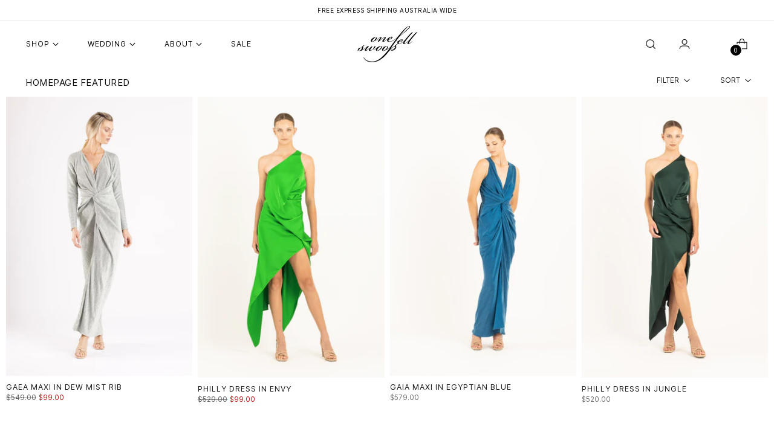

--- FILE ---
content_type: text/html; charset=utf-8
request_url: https://onefellswoop.net/collections/homepage-featured
body_size: 49021
content:
<!doctype html>

<!--
  ___                 ___           ___           ___
       /  /\                     /__/\         /  /\         /  /\
      /  /:/_                    \  \:\       /  /:/        /  /::\
     /  /:/ /\  ___     ___       \  \:\     /  /:/        /  /:/\:\
    /  /:/ /:/ /__/\   /  /\  ___  \  \:\   /  /:/  ___   /  /:/  \:\
   /__/:/ /:/  \  \:\ /  /:/ /__/\  \__\:\ /__/:/  /  /\ /__/:/ \__\:\
   \  \:\/:/    \  \:\  /:/  \  \:\ /  /:/ \  \:\ /  /:/ \  \:\ /  /:/
    \  \::/      \  \:\/:/    \  \:\  /:/   \  \:\  /:/   \  \:\  /:/
     \  \:\       \  \::/      \  \:\/:/     \  \:\/:/     \  \:\/:/
      \  \:\       \__\/        \  \::/       \  \::/       \  \::/
       \__\/                     \__\/         \__\/         \__\/

  --------------------------------------------------------------------
  #  Stiletto v1.7.1
  #  Documentation: https://fluorescent.co/help/stiletto/
  #  Purchase: https://themes.shopify.com/themes/stiletto/
  #  A product by Fluorescent: https://fluorescent.co/
  --------------------------------------------------------------------
-->

<html class="no-js" lang="en" style="--announcement-height: 1px;">
  <head>
    <meta charset="UTF-8">
    <meta http-equiv="X-UA-Compatible" content="IE=edge,chrome=1">
    <meta name="viewport" content="width=device-width,initial-scale=1">
    <link rel="canonical" href="https://onefellswoop.net/collections/homepage-featured">
    <link rel="preconnect" href="https://cdn.shopify.com" crossorigin>
    <script src="https://ajax.googleapis.com/ajax/libs/jquery/3.7.1/jquery.min.js"></script><link rel="shortcut icon" href="//onefellswoop.net/cdn/shop/files/OFS-fav.png?crop=center&height=32&v=1749448289&width=32" type="image/png"><title>Homepage Featured
&ndash; One Fell Swoop</title>





  
  




<meta name="description" content="One Fell Swoop">
<meta property="og:url" content="https://onefellswoop.net/collections/homepage-featured">
<meta property="og:site_name" content="One Fell Swoop">
<meta property="og:type" content="website">
<meta property="og:title" content="Homepage Featured">
<meta property="og:description" content="One Fell Swoop">
<meta property="og:image" content="http://onefellswoop.net/cdn/shop/files/ofs_logo_514d1465-966a-4a54-8010-f589b61e8327_1200x628_pad_fff.png?v=1673343213">
<meta property="og:image:secure_url" content="https://onefellswoop.net/cdn/shop/files/ofs_logo_514d1465-966a-4a54-8010-f589b61e8327_1200x628_pad_fff.png?v=1673343213">



<meta name="twitter:title" content="Homepage Featured">
<meta name="twitter:description" content="One Fell Swoop">
<meta name="twitter:card" content="summary_large_image">
<meta name="twitter:image" content="https://onefellswoop.net/cdn/shop/files/ofs_logo_514d1465-966a-4a54-8010-f589b61e8327_1200x628_pad_fff.png?v=1673343213">
<meta name="twitter:image:width" content="480">
<meta name="twitter:image:height" content="480">


    <script>
  console.log('Stiletto v1.7.1 by Fluorescent');

  document.documentElement.className = document.documentElement.className.replace('no-js', '');
  if (window.matchMedia(`(prefers-reduced-motion: reduce)`) === true || window.matchMedia(`(prefers-reduced-motion: reduce)`).matches === true) {
    document.documentElement.classList.add('prefers-reduced-motion');
  }

  window.theme = {
    version: 'v1.7.1',
    themeName: 'Stiletto',
    moneyFormat: "${{amount}}",
    strings: {
      name: "One Fell Swoop",
      accessibility: {
        play_video: "Play",
        pause_video: "Pause",
        range_lower: "Lower",
        range_upper: "Upper"
      },
      product: {
        no_shipping_rates: "Shipping rate unavailable",
        country_placeholder: "Country\/Region",
        review: "Write a review"
      },
      products: {
        product: {
          unavailable: "Unavailable",
          unitPrice: "Unit price",
          unitPriceSeparator: "per",
          sku: "SKU"
        }
      },
      cart: {
        editCartNote: "Edit order notes",
        addCartNote: "Add order notes",
        quantityError: "You have the maximum number of this product in your cart"
      },
      pagination: {
        viewing: "You’re viewing {{ of }} of {{ total }}",
        products: "products",
        results: "results"
      }
    },
    routes: {
      root: "/",
      cart: {
        base: "/cart",
        add: "/cart/add",
        change: "/cart/change",
        update: "/cart/update",
        clear: "/cart/clear",
        // Manual routes until Shopify adds support
        shipping: "/cart/shipping_rates",
      },
      // Manual routes until Shopify adds support
      products: "/products",
      productRecommendations: "/recommendations/products",
      predictive_search_url: '/search/suggest',
    },
    icons: {
      chevron: "\u003cspan class=\"icon icon-new icon-chevron \"\u003e\n  \u003csvg viewBox=\"0 0 24 24\" fill=\"none\" xmlns=\"http:\/\/www.w3.org\/2000\/svg\"\u003e\u003cpath d=\"M1.875 7.438 12 17.563 22.125 7.438\" stroke=\"currentColor\" stroke-width=\"2\"\/\u003e\u003c\/svg\u003e\n\u003c\/span\u003e\n\n",
      close: "\u003cspan class=\"icon icon-new icon-close \"\u003e\n  \u003csvg viewBox=\"0 0 24 24\" fill=\"none\" xmlns=\"http:\/\/www.w3.org\/2000\/svg\"\u003e\u003cpath d=\"M2.66 1.34 2 .68.68 2l.66.66 1.32-1.32zm18.68 21.32.66.66L23.32 22l-.66-.66-1.32 1.32zm1.32-20 .66-.66L22 .68l-.66.66 1.32 1.32zM1.34 21.34.68 22 2 23.32l.66-.66-1.32-1.32zm0-18.68 10 10 1.32-1.32-10-10-1.32 1.32zm11.32 10 10-10-1.32-1.32-10 10 1.32 1.32zm-1.32-1.32-10 10 1.32 1.32 10-10-1.32-1.32zm0 1.32 10 10 1.32-1.32-10-10-1.32 1.32z\" fill=\"currentColor\"\/\u003e\u003c\/svg\u003e\n\u003c\/span\u003e\n\n",
      zoom: "\u003cspan class=\"icon icon-new icon-zoom \"\u003e\n  \u003csvg viewBox=\"0 0 24 24\" fill=\"none\" xmlns=\"http:\/\/www.w3.org\/2000\/svg\"\u003e\u003cpath d=\"M10.3,19.71c5.21,0,9.44-4.23,9.44-9.44S15.51,.83,10.3,.83,.86,5.05,.86,10.27s4.23,9.44,9.44,9.44Z\" fill=\"none\" stroke=\"currentColor\" stroke-linecap=\"round\" stroke-miterlimit=\"10\" stroke-width=\"1.63\"\/\u003e\n          \u003cpath d=\"M5.05,10.27H15.54\" fill=\"none\" stroke=\"currentColor\" stroke-miterlimit=\"10\" stroke-width=\"1.63\"\/\u003e\n          \u003cpath class=\"cross-up\" d=\"M10.3,5.02V15.51\" fill=\"none\" stroke=\"currentColor\" stroke-miterlimit=\"10\" stroke-width=\"1.63\"\/\u003e\n          \u003cpath d=\"M16.92,16.9l6.49,6.49\" fill=\"none\" stroke=\"currentColor\" stroke-miterlimit=\"10\" stroke-width=\"1.63\"\/\u003e\u003c\/svg\u003e\n\u003c\/span\u003e\n\n"
    },
    coreData: {
      n: "Stiletto",
      v: "v1.7.1",
    }
  }

  
</script>

    <style>
  @font-face {
  font-family: "Crimson Pro";
  font-weight: 300;
  font-style: normal;
  font-display: swap;
  src: url("//onefellswoop.net/cdn/fonts/crimson_pro/crimsonpro_n3.bf46e96b41921435f37dbdcc7742aaff2739afd5.woff2") format("woff2"),
       url("//onefellswoop.net/cdn/fonts/crimson_pro/crimsonpro_n3.047f94117903d0e302b3601478ed098841e8ebba.woff") format("woff");
}

  @font-face {
  font-family: Inter;
  font-weight: 400;
  font-style: normal;
  font-display: swap;
  src: url("//onefellswoop.net/cdn/fonts/inter/inter_n4.b2a3f24c19b4de56e8871f609e73ca7f6d2e2bb9.woff2") format("woff2"),
       url("//onefellswoop.net/cdn/fonts/inter/inter_n4.af8052d517e0c9ffac7b814872cecc27ae1fa132.woff") format("woff");
}

  @font-face {
  font-family: Inter;
  font-weight: 100;
  font-style: normal;
  font-display: swap;
  src: url("//onefellswoop.net/cdn/fonts/inter/inter_n1.d6922fc1524d5070cfbded04544fe03b84246904.woff2") format("woff2"),
       url("//onefellswoop.net/cdn/fonts/inter/inter_n1.4a488d8300a3cf27d2b5e3a3b05110d1df51da98.woff") format("woff");
}

  @font-face {
  font-family: Inter;
  font-weight: 400;
  font-style: normal;
  font-display: swap;
  src: url("//onefellswoop.net/cdn/fonts/inter/inter_n4.b2a3f24c19b4de56e8871f609e73ca7f6d2e2bb9.woff2") format("woff2"),
       url("//onefellswoop.net/cdn/fonts/inter/inter_n4.af8052d517e0c9ffac7b814872cecc27ae1fa132.woff") format("woff");
}

  @font-face {
  font-family: Inter;
  font-weight: 700;
  font-style: normal;
  font-display: swap;
  src: url("//onefellswoop.net/cdn/fonts/inter/inter_n7.02711e6b374660cfc7915d1afc1c204e633421e4.woff2") format("woff2"),
       url("//onefellswoop.net/cdn/fonts/inter/inter_n7.6dab87426f6b8813070abd79972ceaf2f8d3b012.woff") format("woff");
}

  @font-face {
  font-family: Inter;
  font-weight: 400;
  font-style: italic;
  font-display: swap;
  src: url("//onefellswoop.net/cdn/fonts/inter/inter_i4.feae1981dda792ab80d117249d9c7e0f1017e5b3.woff2") format("woff2"),
       url("//onefellswoop.net/cdn/fonts/inter/inter_i4.62773b7113d5e5f02c71486623cf828884c85c6e.woff") format("woff");
}

  @font-face {
  font-family: Inter;
  font-weight: 700;
  font-style: italic;
  font-display: swap;
  src: url("//onefellswoop.net/cdn/fonts/inter/inter_i7.b377bcd4cc0f160622a22d638ae7e2cd9b86ea4c.woff2") format("woff2"),
       url("//onefellswoop.net/cdn/fonts/inter/inter_i7.7c69a6a34e3bb44fcf6f975857e13b9a9b25beb4.woff") format("woff");
}


  :root {
    --color-text: #111111;
    --color-text-8-percent: rgba(17, 17, 17, 0.08);  
    --color-text-alpha: rgba(17, 17, 17, 0.35);
    --color-text-meta: rgba(17, 17, 17, 0.6);
    --color-text-link: #000000;
    --color-text-error: #D02F2E;
    --color-text-success: #478947;

    --color-background: #ffffff;
    --color-background-semi-transparent-80: rgba(255, 255, 255, 0.8);
    --color-background-semi-transparent-90: rgba(255, 255, 255, 0.9);

    --color-background-transparent: rgba(255, 255, 255, 0);
    --color-border: #aaaaaa;
    --color-border-meta: rgba(170, 170, 170, 0.6);
    --color-overlay: rgba(0, 0, 0, 0.7);

    --color-background-meta: #f5f5f5;
    --color-background-meta-alpha: rgba(245, 245, 245, 0.6);
    --color-background-darker-meta: #e8e8e8;
    --color-background-darker-meta-alpha: rgba(232, 232, 232, 0.6);
    --color-background-placeholder: #e8e8e8;
    --color-background-placeholder-lighter: #f0f0f0;
    --color-foreground-placeholder: rgba(17, 17, 17, 0.4);

    --color-border-input: #aaaaaa;
    --color-border-input-alpha: rgba(170, 170, 170, 0.25);
    --color-text-input: #111111;
    --color-text-input-alpha: rgba(17, 17, 17, 0.04);

    --color-text-button: #ffffff;

    --color-background-button: #111111;
    --color-background-button-alpha: rgba(17, 17, 17, 0.6);
    --color-background-outline-button-alpha: rgba(17, 17, 17, 0.1);
    --color-background-button-hover: #444444;

    --color-icon: rgba(17, 17, 17, 0.4);
    --color-icon-darker: rgba(17, 17, 17, 0.6);

    --color-text-sale-badge: #000000;
    --color-background-sold-badge: #414141;
    --color-text-sold-badge: #ffffff;

    --color-text-header: #000000;
    --color-text-header-half-transparent: rgba(0, 0, 0, 0.5);

    --color-background-header: #ffffff;
    --color-background-header-transparent: rgba(255, 255, 255, 0);
    --color-icon-header: #000000;
    --color-shadow-header: rgba(0, 0, 0, 0.15);

    --color-background-footer: #ffffff;
    --color-text-footer: #000000;
    --color-text-footer-subdued: rgba(0, 0, 0, 0.7);

    --color-products-sale-price: #C31818;
    --color-products-rating-star: #000000;

    --color-products-stock-good: #3c9342;
    --color-products-stock-medium: #A77A06;
    --color-products-stock-bad: #A70100;
    --color-products-stock-bad: #A70100;

    --font-logo: "Crimson Pro", serif;
    --font-logo-weight: 300;
    --font-logo-style: normal;
    --logo-text-transform: none;
    --logo-letter-spacing: 0.0em;

    --font-heading: Inter, sans-serif;
    --font-heading-weight: 400;
    --font-heading-style: normal;
    --font-heading-text-transform: uppercase;
    --font-heading-base-letter-spacing: -0.03em;
    --font-heading-base-size: 36px;

    --font-body: Inter, sans-serif;
    --font-body-weight: 400;
    --font-body-style: normal;
    --font-body-italic: italic;
    --font-body-bold-weight: 700;
    --font-body-base-letter-spacing: 0.0em;
    --font-body-base-size: 15px;

    /* Typography */
    --line-height-heading: 1.1;
    --line-height-subheading: 1.33;
    --line-height-body: 1.5;

    --logo-font-size: 
clamp(1.75875rem, 1.3998066298342542rem + 1.5314917127071823vw, 2.625rem)
;

    --font-size-navigation-base: 14px;
    --font-navigation-base-letter-spacing: 0.0em;
    --font-navigation-base-text-transform: uppercase;

    --font-size-heading-display-1: 
clamp(2.3625rem, 1.9429558011049723rem + 1.7900552486187844vw, 3.375rem)
;
    --font-size-heading-display-2: 
clamp(2.099475rem, 1.7266400552486187rem + 1.5907624309392263vw, 2.99925rem)
;
    --font-size-heading-display-3: 
clamp(1.837395rem, 1.5111014917127072rem + 1.392185635359116vw, 2.62485rem)
;
    --font-size-heading-1-base: 
clamp(1.575rem, 1.2953038674033148rem + 1.1933701657458562vw, 2.25rem)
;
    --font-size-heading-2-base: 
clamp(1.378125rem, 1.1333908839779006rem + 1.0441988950276242vw, 1.96875rem)
;
    --font-size-heading-3-base: 
clamp(1.18125rem, 0.9714779005524862rem + 0.8950276243093922vw, 1.6875rem)
;
    --font-size-heading-4-base: 
clamp(0.918225rem, 0.7551621546961326rem + 0.6957348066298342vw, 1.31175rem)
;
    --font-size-heading-5-base: 
clamp(0.7875rem, 0.6476519337016574rem + 0.5966850828729281vw, 1.125rem)
;
    --font-size-heading-6-base: 
clamp(0.6552rem, 0.538846408839779rem + 0.49644198895027625vw, 0.936rem)
;
    --font-size-body-400: 
clamp(1.2495rem, 1.1200628453038675rem + 0.5522651933701658vw, 1.561875rem)
;
    --font-size-body-350: 
clamp(1.16625rem, 1.0454368093922652rem + 0.5154696132596684vw, 1.4578125rem)
;
    --font-size-body-300: 
clamp(1.083rem, 0.970810773480663rem + 0.4786740331491713vw, 1.35375rem)
;
    --font-size-body-250: 
clamp(0.99975rem, 0.8961847375690608rem + 0.441878453038674vw, 1.2496875rem)
;
    --font-size-body-200: 
clamp(0.9165rem, 0.8215587016574586rem + 0.4050828729281768vw, 1.145625rem)
;
    --font-size-body-150: 
clamp(0.83325rem, 0.7469326657458564rem + 0.3682872928176796vw, 1.0415625rem)
;
    --font-size-body-100: 
clamp(0.75rem, 0.6723066298342542rem + 0.3314917127071823vw, 0.9375rem)
;
    --font-size-body-75: 
clamp(0.666rem, 0.5970082872928176rem + 0.2943646408839779vw, 0.8325rem)
;
    --font-size-body-60: 
clamp(0.61665rem, 0.5527705110497237rem + 0.2725524861878453vw, 0.7708125rem)
;
    --font-size-body-50: 
clamp(0.58275rem, 0.5223822513812154rem + 0.2575690607734807vw, 0.7284375rem)
;
    --font-size-body-25: 
clamp(0.5415rem, 0.4854053867403315rem + 0.23933701657458564vw, 0.676875rem)
;
    --font-size-body-20: 
clamp(0.4995rem, 0.44775621546961325rem + 0.22077348066298344vw, 0.624375rem)
;

    /* Buttons */
    
      --button-padding-multiplier: 1;
      --font-size-button: var(--font-size-body-50);
      --font-size-button-x-small: var(--font-size-body-25);
    

    --font-button-text-transform: uppercase;
    --button-letter-spacing: 0.05em;
    --line-height-button: 1.45;

    /* Product badges */
    
      --font-size-product-badge: var(--font-size-body-20);
    

    --font-product-badge-text-transform: uppercase;

    /* Product listing titles */
    
      --font-size-listing-title: var(--font-size-body-60);
    

    --font-product-listing-title-text-transform: uppercase;
    --font-product-listing-title-base-letter-spacing: 0.0em;

    /* Shopify pay specific */
    --payment-terms-background-color: #f5f5f5;
  }

  @supports not (font-size: clamp(10px, 3.3vw, 20px)) {
    :root {
      --logo-font-size: 
2.191875rem
;
      --font-size-heading-display-1: 
2.86875rem
;
      --font-size-heading-display-2: 
2.5493625rem
;
      --font-size-heading-display-3: 
2.2311225rem
;
      --font-size-heading-1-base: 
1.9125rem
;
      --font-size-heading-2-base: 
1.6734375rem
;
      --font-size-heading-3-base: 
1.434375rem
;
      --font-size-heading-4-base: 
1.1149875rem
;
      --font-size-heading-5-base: 
0.95625rem
;
      --font-size-heading-6-base: 
0.7956rem
;
      --font-size-body-400: 
1.4056875rem
;
      --font-size-body-350: 
1.31203125rem
;
      --font-size-body-300: 
1.218375rem
;
      --font-size-body-250: 
1.12471875rem
;
      --font-size-body-200: 
1.0310625rem
;
      --font-size-body-150: 
0.93740625rem
;
      --font-size-body-100: 
0.84375rem
;
      --font-size-body-75: 
0.74925rem
;
      --font-size-body-60: 
0.69373125rem
;
      --font-size-body-50: 
0.65559375rem
;
      --font-size-body-25: 
0.6091875rem
;
      --font-size-body-20: 
0.5619375rem
;
    }
  }.product-badge[data-handle="coming-soon"]{
        color: #000000;
      }
    
.product-badge[data-handle="made-to-order"]{
        color: #000000;
      }
    
.product-badge[data-handle="new"]{
        color: #000000;
      }
    
.product-badge[data-handle="final-sale"]{
        color: #D50000;
      }
    
</style>

<script>
  flu = window.flu || {};
  flu.chunks = {
    photoswipe: "//onefellswoop.net/cdn/shop/t/38/assets/photoswipe-chunk.js?v=94634968582287311471733457405",
    swiper: "//onefellswoop.net/cdn/shop/t/38/assets/swiper-chunk.js?v=138875569360253309071733457405",
    nouislider: "//onefellswoop.net/cdn/shop/t/38/assets/nouislider-chunk.js?v=39418601648896118051733457405",
    polyfillInert: "//onefellswoop.net/cdn/shop/t/38/assets/polyfill-inert-chunk.js?v=9775187524458939151733457405",
    polyfillResizeObserver: "//onefellswoop.net/cdn/shop/t/38/assets/polyfill-resize-observer-chunk.js?v=49253094118087005231733457405",
  };
</script>





  <script type="module" src="//onefellswoop.net/cdn/shop/t/38/assets/theme.min.js?v=71402514572368816081733457405"></script>







<meta name="viewport" content="width=device-width,initial-scale=1">
<script defer>
  var defineVH = function () {
    document.documentElement.style.setProperty('--vh', window.innerHeight * 0.01 + 'px');
  };
  window.addEventListener('resize', defineVH);
  window.addEventListener('orientationchange', defineVH);
  defineVH();
</script>

<link href="//onefellswoop.net/cdn/shop/t/38/assets/theme.css?v=133002539063117909691733457405" rel="stylesheet" type="text/css" media="all" />
<link href="//onefellswoop.net/cdn/shop/t/38/assets/custom.css?v=170954509195684810001741671457" rel="stylesheet" type="text/css" media="all" />
<script>window.performance && window.performance.mark && window.performance.mark('shopify.content_for_header.start');</script><meta name="google-site-verification" content="j0DfgVJHyCg_tqNRpMC7XAVc2V3e-ZJxWHCxUDcE2PE">
<meta id="shopify-digital-wallet" name="shopify-digital-wallet" content="/7480595/digital_wallets/dialog">
<meta name="shopify-checkout-api-token" content="23d0983b97d2e82a3f7bd4925c72ced4">
<meta id="in-context-paypal-metadata" data-shop-id="7480595" data-venmo-supported="false" data-environment="production" data-locale="en_US" data-paypal-v4="true" data-currency="AUD">
<link rel="alternate" type="application/atom+xml" title="Feed" href="/collections/homepage-featured.atom" />
<link rel="alternate" type="application/json+oembed" href="https://onefellswoop.net/collections/homepage-featured.oembed">
<script async="async" src="/checkouts/internal/preloads.js?locale=en-AU"></script>
<link rel="preconnect" href="https://shop.app" crossorigin="anonymous">
<script async="async" src="https://shop.app/checkouts/internal/preloads.js?locale=en-AU&shop_id=7480595" crossorigin="anonymous"></script>
<script id="apple-pay-shop-capabilities" type="application/json">{"shopId":7480595,"countryCode":"AU","currencyCode":"AUD","merchantCapabilities":["supports3DS"],"merchantId":"gid:\/\/shopify\/Shop\/7480595","merchantName":"One Fell Swoop","requiredBillingContactFields":["postalAddress","email","phone"],"requiredShippingContactFields":["postalAddress","email","phone"],"shippingType":"shipping","supportedNetworks":["visa","masterCard","amex","jcb"],"total":{"type":"pending","label":"One Fell Swoop","amount":"1.00"},"shopifyPaymentsEnabled":true,"supportsSubscriptions":true}</script>
<script id="shopify-features" type="application/json">{"accessToken":"23d0983b97d2e82a3f7bd4925c72ced4","betas":["rich-media-storefront-analytics"],"domain":"onefellswoop.net","predictiveSearch":true,"shopId":7480595,"locale":"en"}</script>
<script>var Shopify = Shopify || {};
Shopify.shop = "onefellswoop.myshopify.com";
Shopify.locale = "en";
Shopify.currency = {"active":"AUD","rate":"1.0"};
Shopify.country = "AU";
Shopify.theme = {"name":"One Fell Swoop - New Online Store","id":146725503195,"schema_name":"Stiletto","schema_version":"1.7.1","theme_store_id":null,"role":"main"};
Shopify.theme.handle = "null";
Shopify.theme.style = {"id":null,"handle":null};
Shopify.cdnHost = "onefellswoop.net/cdn";
Shopify.routes = Shopify.routes || {};
Shopify.routes.root = "/";</script>
<script type="module">!function(o){(o.Shopify=o.Shopify||{}).modules=!0}(window);</script>
<script>!function(o){function n(){var o=[];function n(){o.push(Array.prototype.slice.apply(arguments))}return n.q=o,n}var t=o.Shopify=o.Shopify||{};t.loadFeatures=n(),t.autoloadFeatures=n()}(window);</script>
<script>
  window.ShopifyPay = window.ShopifyPay || {};
  window.ShopifyPay.apiHost = "shop.app\/pay";
  window.ShopifyPay.redirectState = null;
</script>
<script id="shop-js-analytics" type="application/json">{"pageType":"collection"}</script>
<script defer="defer" async type="module" src="//onefellswoop.net/cdn/shopifycloud/shop-js/modules/v2/client.init-shop-cart-sync_BdyHc3Nr.en.esm.js"></script>
<script defer="defer" async type="module" src="//onefellswoop.net/cdn/shopifycloud/shop-js/modules/v2/chunk.common_Daul8nwZ.esm.js"></script>
<script type="module">
  await import("//onefellswoop.net/cdn/shopifycloud/shop-js/modules/v2/client.init-shop-cart-sync_BdyHc3Nr.en.esm.js");
await import("//onefellswoop.net/cdn/shopifycloud/shop-js/modules/v2/chunk.common_Daul8nwZ.esm.js");

  window.Shopify.SignInWithShop?.initShopCartSync?.({"fedCMEnabled":true,"windoidEnabled":true});

</script>
<script>
  window.Shopify = window.Shopify || {};
  if (!window.Shopify.featureAssets) window.Shopify.featureAssets = {};
  window.Shopify.featureAssets['shop-js'] = {"shop-cart-sync":["modules/v2/client.shop-cart-sync_QYOiDySF.en.esm.js","modules/v2/chunk.common_Daul8nwZ.esm.js"],"init-fed-cm":["modules/v2/client.init-fed-cm_DchLp9rc.en.esm.js","modules/v2/chunk.common_Daul8nwZ.esm.js"],"shop-button":["modules/v2/client.shop-button_OV7bAJc5.en.esm.js","modules/v2/chunk.common_Daul8nwZ.esm.js"],"init-windoid":["modules/v2/client.init-windoid_DwxFKQ8e.en.esm.js","modules/v2/chunk.common_Daul8nwZ.esm.js"],"shop-cash-offers":["modules/v2/client.shop-cash-offers_DWtL6Bq3.en.esm.js","modules/v2/chunk.common_Daul8nwZ.esm.js","modules/v2/chunk.modal_CQq8HTM6.esm.js"],"shop-toast-manager":["modules/v2/client.shop-toast-manager_CX9r1SjA.en.esm.js","modules/v2/chunk.common_Daul8nwZ.esm.js"],"init-shop-email-lookup-coordinator":["modules/v2/client.init-shop-email-lookup-coordinator_UhKnw74l.en.esm.js","modules/v2/chunk.common_Daul8nwZ.esm.js"],"pay-button":["modules/v2/client.pay-button_DzxNnLDY.en.esm.js","modules/v2/chunk.common_Daul8nwZ.esm.js"],"avatar":["modules/v2/client.avatar_BTnouDA3.en.esm.js"],"init-shop-cart-sync":["modules/v2/client.init-shop-cart-sync_BdyHc3Nr.en.esm.js","modules/v2/chunk.common_Daul8nwZ.esm.js"],"shop-login-button":["modules/v2/client.shop-login-button_D8B466_1.en.esm.js","modules/v2/chunk.common_Daul8nwZ.esm.js","modules/v2/chunk.modal_CQq8HTM6.esm.js"],"init-customer-accounts-sign-up":["modules/v2/client.init-customer-accounts-sign-up_C8fpPm4i.en.esm.js","modules/v2/client.shop-login-button_D8B466_1.en.esm.js","modules/v2/chunk.common_Daul8nwZ.esm.js","modules/v2/chunk.modal_CQq8HTM6.esm.js"],"init-shop-for-new-customer-accounts":["modules/v2/client.init-shop-for-new-customer-accounts_CVTO0Ztu.en.esm.js","modules/v2/client.shop-login-button_D8B466_1.en.esm.js","modules/v2/chunk.common_Daul8nwZ.esm.js","modules/v2/chunk.modal_CQq8HTM6.esm.js"],"init-customer-accounts":["modules/v2/client.init-customer-accounts_dRgKMfrE.en.esm.js","modules/v2/client.shop-login-button_D8B466_1.en.esm.js","modules/v2/chunk.common_Daul8nwZ.esm.js","modules/v2/chunk.modal_CQq8HTM6.esm.js"],"shop-follow-button":["modules/v2/client.shop-follow-button_CkZpjEct.en.esm.js","modules/v2/chunk.common_Daul8nwZ.esm.js","modules/v2/chunk.modal_CQq8HTM6.esm.js"],"lead-capture":["modules/v2/client.lead-capture_BntHBhfp.en.esm.js","modules/v2/chunk.common_Daul8nwZ.esm.js","modules/v2/chunk.modal_CQq8HTM6.esm.js"],"checkout-modal":["modules/v2/client.checkout-modal_CfxcYbTm.en.esm.js","modules/v2/chunk.common_Daul8nwZ.esm.js","modules/v2/chunk.modal_CQq8HTM6.esm.js"],"shop-login":["modules/v2/client.shop-login_Da4GZ2H6.en.esm.js","modules/v2/chunk.common_Daul8nwZ.esm.js","modules/v2/chunk.modal_CQq8HTM6.esm.js"],"payment-terms":["modules/v2/client.payment-terms_MV4M3zvL.en.esm.js","modules/v2/chunk.common_Daul8nwZ.esm.js","modules/v2/chunk.modal_CQq8HTM6.esm.js"]};
</script>
<script>(function() {
  var isLoaded = false;
  function asyncLoad() {
    if (isLoaded) return;
    isLoaded = true;
    var urls = ["https:\/\/storage.nfcube.com\/instafeed-22196d32587a535f76231ea03df58024.js?shop=onefellswoop.myshopify.com"];
    for (var i = 0; i < urls.length; i++) {
      var s = document.createElement('script');
      s.type = 'text/javascript';
      s.async = true;
      s.src = urls[i];
      var x = document.getElementsByTagName('script')[0];
      x.parentNode.insertBefore(s, x);
    }
  };
  if(window.attachEvent) {
    window.attachEvent('onload', asyncLoad);
  } else {
    window.addEventListener('load', asyncLoad, false);
  }
})();</script>
<script id="__st">var __st={"a":7480595,"offset":28800,"reqid":"060157fc-bfad-4ba9-a63c-e4ed1f1924e8-1768950225","pageurl":"onefellswoop.net\/collections\/homepage-featured","u":"cf9048b8e295","p":"collection","rtyp":"collection","rid":243859095703};</script>
<script>window.ShopifyPaypalV4VisibilityTracking = true;</script>
<script id="captcha-bootstrap">!function(){'use strict';const t='contact',e='account',n='new_comment',o=[[t,t],['blogs',n],['comments',n],[t,'customer']],c=[[e,'customer_login'],[e,'guest_login'],[e,'recover_customer_password'],[e,'create_customer']],r=t=>t.map((([t,e])=>`form[action*='/${t}']:not([data-nocaptcha='true']) input[name='form_type'][value='${e}']`)).join(','),a=t=>()=>t?[...document.querySelectorAll(t)].map((t=>t.form)):[];function s(){const t=[...o],e=r(t);return a(e)}const i='password',u='form_key',d=['recaptcha-v3-token','g-recaptcha-response','h-captcha-response',i],f=()=>{try{return window.sessionStorage}catch{return}},m='__shopify_v',_=t=>t.elements[u];function p(t,e,n=!1){try{const o=window.sessionStorage,c=JSON.parse(o.getItem(e)),{data:r}=function(t){const{data:e,action:n}=t;return t[m]||n?{data:e,action:n}:{data:t,action:n}}(c);for(const[e,n]of Object.entries(r))t.elements[e]&&(t.elements[e].value=n);n&&o.removeItem(e)}catch(o){console.error('form repopulation failed',{error:o})}}const l='form_type',E='cptcha';function T(t){t.dataset[E]=!0}const w=window,h=w.document,L='Shopify',v='ce_forms',y='captcha';let A=!1;((t,e)=>{const n=(g='f06e6c50-85a8-45c8-87d0-21a2b65856fe',I='https://cdn.shopify.com/shopifycloud/storefront-forms-hcaptcha/ce_storefront_forms_captcha_hcaptcha.v1.5.2.iife.js',D={infoText:'Protected by hCaptcha',privacyText:'Privacy',termsText:'Terms'},(t,e,n)=>{const o=w[L][v],c=o.bindForm;if(c)return c(t,g,e,D).then(n);var r;o.q.push([[t,g,e,D],n]),r=I,A||(h.body.append(Object.assign(h.createElement('script'),{id:'captcha-provider',async:!0,src:r})),A=!0)});var g,I,D;w[L]=w[L]||{},w[L][v]=w[L][v]||{},w[L][v].q=[],w[L][y]=w[L][y]||{},w[L][y].protect=function(t,e){n(t,void 0,e),T(t)},Object.freeze(w[L][y]),function(t,e,n,w,h,L){const[v,y,A,g]=function(t,e,n){const i=e?o:[],u=t?c:[],d=[...i,...u],f=r(d),m=r(i),_=r(d.filter((([t,e])=>n.includes(e))));return[a(f),a(m),a(_),s()]}(w,h,L),I=t=>{const e=t.target;return e instanceof HTMLFormElement?e:e&&e.form},D=t=>v().includes(t);t.addEventListener('submit',(t=>{const e=I(t);if(!e)return;const n=D(e)&&!e.dataset.hcaptchaBound&&!e.dataset.recaptchaBound,o=_(e),c=g().includes(e)&&(!o||!o.value);(n||c)&&t.preventDefault(),c&&!n&&(function(t){try{if(!f())return;!function(t){const e=f();if(!e)return;const n=_(t);if(!n)return;const o=n.value;o&&e.removeItem(o)}(t);const e=Array.from(Array(32),(()=>Math.random().toString(36)[2])).join('');!function(t,e){_(t)||t.append(Object.assign(document.createElement('input'),{type:'hidden',name:u})),t.elements[u].value=e}(t,e),function(t,e){const n=f();if(!n)return;const o=[...t.querySelectorAll(`input[type='${i}']`)].map((({name:t})=>t)),c=[...d,...o],r={};for(const[a,s]of new FormData(t).entries())c.includes(a)||(r[a]=s);n.setItem(e,JSON.stringify({[m]:1,action:t.action,data:r}))}(t,e)}catch(e){console.error('failed to persist form',e)}}(e),e.submit())}));const S=(t,e)=>{t&&!t.dataset[E]&&(n(t,e.some((e=>e===t))),T(t))};for(const o of['focusin','change'])t.addEventListener(o,(t=>{const e=I(t);D(e)&&S(e,y())}));const B=e.get('form_key'),M=e.get(l),P=B&&M;t.addEventListener('DOMContentLoaded',(()=>{const t=y();if(P)for(const e of t)e.elements[l].value===M&&p(e,B);[...new Set([...A(),...v().filter((t=>'true'===t.dataset.shopifyCaptcha))])].forEach((e=>S(e,t)))}))}(h,new URLSearchParams(w.location.search),n,t,e,['guest_login'])})(!0,!0)}();</script>
<script integrity="sha256-4kQ18oKyAcykRKYeNunJcIwy7WH5gtpwJnB7kiuLZ1E=" data-source-attribution="shopify.loadfeatures" defer="defer" src="//onefellswoop.net/cdn/shopifycloud/storefront/assets/storefront/load_feature-a0a9edcb.js" crossorigin="anonymous"></script>
<script crossorigin="anonymous" defer="defer" src="//onefellswoop.net/cdn/shopifycloud/storefront/assets/shopify_pay/storefront-65b4c6d7.js?v=20250812"></script>
<script data-source-attribution="shopify.dynamic_checkout.dynamic.init">var Shopify=Shopify||{};Shopify.PaymentButton=Shopify.PaymentButton||{isStorefrontPortableWallets:!0,init:function(){window.Shopify.PaymentButton.init=function(){};var t=document.createElement("script");t.src="https://onefellswoop.net/cdn/shopifycloud/portable-wallets/latest/portable-wallets.en.js",t.type="module",document.head.appendChild(t)}};
</script>
<script data-source-attribution="shopify.dynamic_checkout.buyer_consent">
  function portableWalletsHideBuyerConsent(e){var t=document.getElementById("shopify-buyer-consent"),n=document.getElementById("shopify-subscription-policy-button");t&&n&&(t.classList.add("hidden"),t.setAttribute("aria-hidden","true"),n.removeEventListener("click",e))}function portableWalletsShowBuyerConsent(e){var t=document.getElementById("shopify-buyer-consent"),n=document.getElementById("shopify-subscription-policy-button");t&&n&&(t.classList.remove("hidden"),t.removeAttribute("aria-hidden"),n.addEventListener("click",e))}window.Shopify?.PaymentButton&&(window.Shopify.PaymentButton.hideBuyerConsent=portableWalletsHideBuyerConsent,window.Shopify.PaymentButton.showBuyerConsent=portableWalletsShowBuyerConsent);
</script>
<script data-source-attribution="shopify.dynamic_checkout.cart.bootstrap">document.addEventListener("DOMContentLoaded",(function(){function t(){return document.querySelector("shopify-accelerated-checkout-cart, shopify-accelerated-checkout")}if(t())Shopify.PaymentButton.init();else{new MutationObserver((function(e,n){t()&&(Shopify.PaymentButton.init(),n.disconnect())})).observe(document.body,{childList:!0,subtree:!0})}}));
</script>
<link id="shopify-accelerated-checkout-styles" rel="stylesheet" media="screen" href="https://onefellswoop.net/cdn/shopifycloud/portable-wallets/latest/accelerated-checkout-backwards-compat.css" crossorigin="anonymous">
<style id="shopify-accelerated-checkout-cart">
        #shopify-buyer-consent {
  margin-top: 1em;
  display: inline-block;
  width: 100%;
}

#shopify-buyer-consent.hidden {
  display: none;
}

#shopify-subscription-policy-button {
  background: none;
  border: none;
  padding: 0;
  text-decoration: underline;
  font-size: inherit;
  cursor: pointer;
}

#shopify-subscription-policy-button::before {
  box-shadow: none;
}

      </style>

<script>window.performance && window.performance.mark && window.performance.mark('shopify.content_for_header.end');</script>
<script>
  var _talkableq = _talkableq || [];
  _talkableq.push(['authenticate_customer', {"email":"","first_name":"","last_name":"","customer_id":""}]);
</script>
<script async src="//d2jjzw81hqbuqv.cloudfront.net/integration/clients/one-fell-swoop.min.js" type="text/javascript"></script>

   <!-- Chatra {literal} -->
<script>
    (function(d, w, c) {
        w.ChatraID = '4CpJhFCZN7DSqArx9';
        var s = d.createElement('script');
        w[c] = w[c] || function() {
            (w[c].q = w[c].q || []).push(arguments);
        };
        s.async = true;
        s.src = 'https://call.chatra.io/chatra.js';
        if (d.head) d.head.appendChild(s);
    })(document, window, 'Chatra');
</script>
<!-- /Chatra {/literal} -->
  <meta name="google-site-verification" content="JC_94NSEHMkd40pdgKS7EVZRf43-jkasur5up02pUOg" />

<script type="text/javascript">
    (function(c,l,a,r,i,t,y){
        c[a]=c[a]||function(){(c[a].q=c[a].q||[]).push(arguments)};
        t=l.createElement(r);t.async=1;t.src="https://www.clarity.ms/tag/"+i;
        y=l.getElementsByTagName(r)[0];y.parentNode.insertBefore(t,y);
    })(window, document, "clarity", "script", "m4ka9b0pf4");
</script>
  <!-- BEGIN app block: shopify://apps/klaviyo-email-marketing-sms/blocks/klaviyo-onsite-embed/2632fe16-c075-4321-a88b-50b567f42507 -->












  <script async src="https://static.klaviyo.com/onsite/js/UV2cMX/klaviyo.js?company_id=UV2cMX"></script>
  <script>!function(){if(!window.klaviyo){window._klOnsite=window._klOnsite||[];try{window.klaviyo=new Proxy({},{get:function(n,i){return"push"===i?function(){var n;(n=window._klOnsite).push.apply(n,arguments)}:function(){for(var n=arguments.length,o=new Array(n),w=0;w<n;w++)o[w]=arguments[w];var t="function"==typeof o[o.length-1]?o.pop():void 0,e=new Promise((function(n){window._klOnsite.push([i].concat(o,[function(i){t&&t(i),n(i)}]))}));return e}}})}catch(n){window.klaviyo=window.klaviyo||[],window.klaviyo.push=function(){var n;(n=window._klOnsite).push.apply(n,arguments)}}}}();</script>

  




  <script>
    window.klaviyoReviewsProductDesignMode = false
  </script>



  <!-- BEGIN app snippet: customer-hub-data --><script>
  if (!window.customerHub) {
    window.customerHub = {};
  }
  window.customerHub.storefrontRoutes = {
    login: "https://onefellswoop.net/customer_authentication/redirect?locale=en&region_country=AU?return_url=%2F%23k-hub",
    register: "https://shopify.com/7480595/account?locale=en?return_url=%2F%23k-hub",
    logout: "/account/logout",
    profile: "/account",
    addresses: "/account/addresses",
  };
  
  window.customerHub.userId = null;
  
  window.customerHub.storeDomain = "onefellswoop.myshopify.com";

  

  
    window.customerHub.storeLocale = {
        currentLanguage: 'en',
        currentCountry: 'AU',
        availableLanguages: [
          
            {
              iso_code: 'en',
              endonym_name: 'English'
            }
          
        ],
        availableCountries: [
          
            {
              iso_code: 'AF',
              name: 'Afghanistan',
              currency_code: 'AUD'
            },
          
            {
              iso_code: 'AX',
              name: 'Åland Islands',
              currency_code: 'AUD'
            },
          
            {
              iso_code: 'AL',
              name: 'Albania',
              currency_code: 'AUD'
            },
          
            {
              iso_code: 'AD',
              name: 'Andorra',
              currency_code: 'AUD'
            },
          
            {
              iso_code: 'AI',
              name: 'Anguilla',
              currency_code: 'AUD'
            },
          
            {
              iso_code: 'AG',
              name: 'Antigua &amp; Barbuda',
              currency_code: 'AUD'
            },
          
            {
              iso_code: 'AR',
              name: 'Argentina',
              currency_code: 'AUD'
            },
          
            {
              iso_code: 'AM',
              name: 'Armenia',
              currency_code: 'AUD'
            },
          
            {
              iso_code: 'AW',
              name: 'Aruba',
              currency_code: 'AUD'
            },
          
            {
              iso_code: 'AU',
              name: 'Australia',
              currency_code: 'AUD'
            },
          
            {
              iso_code: 'AT',
              name: 'Austria',
              currency_code: 'AUD'
            },
          
            {
              iso_code: 'AZ',
              name: 'Azerbaijan',
              currency_code: 'AUD'
            },
          
            {
              iso_code: 'BS',
              name: 'Bahamas',
              currency_code: 'AUD'
            },
          
            {
              iso_code: 'BH',
              name: 'Bahrain',
              currency_code: 'AUD'
            },
          
            {
              iso_code: 'BD',
              name: 'Bangladesh',
              currency_code: 'AUD'
            },
          
            {
              iso_code: 'BB',
              name: 'Barbados',
              currency_code: 'AUD'
            },
          
            {
              iso_code: 'BY',
              name: 'Belarus',
              currency_code: 'AUD'
            },
          
            {
              iso_code: 'BE',
              name: 'Belgium',
              currency_code: 'AUD'
            },
          
            {
              iso_code: 'BZ',
              name: 'Belize',
              currency_code: 'AUD'
            },
          
            {
              iso_code: 'BM',
              name: 'Bermuda',
              currency_code: 'AUD'
            },
          
            {
              iso_code: 'BT',
              name: 'Bhutan',
              currency_code: 'AUD'
            },
          
            {
              iso_code: 'BO',
              name: 'Bolivia',
              currency_code: 'AUD'
            },
          
            {
              iso_code: 'BA',
              name: 'Bosnia &amp; Herzegovina',
              currency_code: 'AUD'
            },
          
            {
              iso_code: 'BR',
              name: 'Brazil',
              currency_code: 'AUD'
            },
          
            {
              iso_code: 'VG',
              name: 'British Virgin Islands',
              currency_code: 'AUD'
            },
          
            {
              iso_code: 'BN',
              name: 'Brunei',
              currency_code: 'AUD'
            },
          
            {
              iso_code: 'BG',
              name: 'Bulgaria',
              currency_code: 'AUD'
            },
          
            {
              iso_code: 'KH',
              name: 'Cambodia',
              currency_code: 'AUD'
            },
          
            {
              iso_code: 'CA',
              name: 'Canada',
              currency_code: 'AUD'
            },
          
            {
              iso_code: 'BQ',
              name: 'Caribbean Netherlands',
              currency_code: 'AUD'
            },
          
            {
              iso_code: 'KY',
              name: 'Cayman Islands',
              currency_code: 'AUD'
            },
          
            {
              iso_code: 'CL',
              name: 'Chile',
              currency_code: 'AUD'
            },
          
            {
              iso_code: 'CN',
              name: 'China',
              currency_code: 'AUD'
            },
          
            {
              iso_code: 'CX',
              name: 'Christmas Island',
              currency_code: 'AUD'
            },
          
            {
              iso_code: 'CC',
              name: 'Cocos (Keeling) Islands',
              currency_code: 'AUD'
            },
          
            {
              iso_code: 'CO',
              name: 'Colombia',
              currency_code: 'AUD'
            },
          
            {
              iso_code: 'CK',
              name: 'Cook Islands',
              currency_code: 'AUD'
            },
          
            {
              iso_code: 'CR',
              name: 'Costa Rica',
              currency_code: 'AUD'
            },
          
            {
              iso_code: 'HR',
              name: 'Croatia',
              currency_code: 'AUD'
            },
          
            {
              iso_code: 'CW',
              name: 'Curaçao',
              currency_code: 'AUD'
            },
          
            {
              iso_code: 'CY',
              name: 'Cyprus',
              currency_code: 'AUD'
            },
          
            {
              iso_code: 'CZ',
              name: 'Czechia',
              currency_code: 'AUD'
            },
          
            {
              iso_code: 'DK',
              name: 'Denmark',
              currency_code: 'AUD'
            },
          
            {
              iso_code: 'DM',
              name: 'Dominica',
              currency_code: 'AUD'
            },
          
            {
              iso_code: 'DO',
              name: 'Dominican Republic',
              currency_code: 'AUD'
            },
          
            {
              iso_code: 'EC',
              name: 'Ecuador',
              currency_code: 'AUD'
            },
          
            {
              iso_code: 'SV',
              name: 'El Salvador',
              currency_code: 'AUD'
            },
          
            {
              iso_code: 'EE',
              name: 'Estonia',
              currency_code: 'AUD'
            },
          
            {
              iso_code: 'FK',
              name: 'Falkland Islands',
              currency_code: 'AUD'
            },
          
            {
              iso_code: 'FO',
              name: 'Faroe Islands',
              currency_code: 'AUD'
            },
          
            {
              iso_code: 'FJ',
              name: 'Fiji',
              currency_code: 'AUD'
            },
          
            {
              iso_code: 'FI',
              name: 'Finland',
              currency_code: 'AUD'
            },
          
            {
              iso_code: 'FR',
              name: 'France',
              currency_code: 'AUD'
            },
          
            {
              iso_code: 'GF',
              name: 'French Guiana',
              currency_code: 'AUD'
            },
          
            {
              iso_code: 'PF',
              name: 'French Polynesia',
              currency_code: 'AUD'
            },
          
            {
              iso_code: 'GE',
              name: 'Georgia',
              currency_code: 'AUD'
            },
          
            {
              iso_code: 'DE',
              name: 'Germany',
              currency_code: 'AUD'
            },
          
            {
              iso_code: 'GI',
              name: 'Gibraltar',
              currency_code: 'AUD'
            },
          
            {
              iso_code: 'GR',
              name: 'Greece',
              currency_code: 'AUD'
            },
          
            {
              iso_code: 'GL',
              name: 'Greenland',
              currency_code: 'AUD'
            },
          
            {
              iso_code: 'GD',
              name: 'Grenada',
              currency_code: 'AUD'
            },
          
            {
              iso_code: 'GP',
              name: 'Guadeloupe',
              currency_code: 'AUD'
            },
          
            {
              iso_code: 'GT',
              name: 'Guatemala',
              currency_code: 'AUD'
            },
          
            {
              iso_code: 'GG',
              name: 'Guernsey',
              currency_code: 'AUD'
            },
          
            {
              iso_code: 'GY',
              name: 'Guyana',
              currency_code: 'AUD'
            },
          
            {
              iso_code: 'HT',
              name: 'Haiti',
              currency_code: 'AUD'
            },
          
            {
              iso_code: 'HN',
              name: 'Honduras',
              currency_code: 'AUD'
            },
          
            {
              iso_code: 'HK',
              name: 'Hong Kong SAR',
              currency_code: 'AUD'
            },
          
            {
              iso_code: 'HU',
              name: 'Hungary',
              currency_code: 'AUD'
            },
          
            {
              iso_code: 'IS',
              name: 'Iceland',
              currency_code: 'AUD'
            },
          
            {
              iso_code: 'IN',
              name: 'India',
              currency_code: 'AUD'
            },
          
            {
              iso_code: 'ID',
              name: 'Indonesia',
              currency_code: 'AUD'
            },
          
            {
              iso_code: 'IQ',
              name: 'Iraq',
              currency_code: 'AUD'
            },
          
            {
              iso_code: 'IE',
              name: 'Ireland',
              currency_code: 'AUD'
            },
          
            {
              iso_code: 'IM',
              name: 'Isle of Man',
              currency_code: 'AUD'
            },
          
            {
              iso_code: 'IL',
              name: 'Israel',
              currency_code: 'AUD'
            },
          
            {
              iso_code: 'IT',
              name: 'Italy',
              currency_code: 'AUD'
            },
          
            {
              iso_code: 'JM',
              name: 'Jamaica',
              currency_code: 'AUD'
            },
          
            {
              iso_code: 'JP',
              name: 'Japan',
              currency_code: 'AUD'
            },
          
            {
              iso_code: 'JE',
              name: 'Jersey',
              currency_code: 'AUD'
            },
          
            {
              iso_code: 'JO',
              name: 'Jordan',
              currency_code: 'AUD'
            },
          
            {
              iso_code: 'KZ',
              name: 'Kazakhstan',
              currency_code: 'AUD'
            },
          
            {
              iso_code: 'KI',
              name: 'Kiribati',
              currency_code: 'AUD'
            },
          
            {
              iso_code: 'XK',
              name: 'Kosovo',
              currency_code: 'AUD'
            },
          
            {
              iso_code: 'KW',
              name: 'Kuwait',
              currency_code: 'AUD'
            },
          
            {
              iso_code: 'KG',
              name: 'Kyrgyzstan',
              currency_code: 'AUD'
            },
          
            {
              iso_code: 'LA',
              name: 'Laos',
              currency_code: 'AUD'
            },
          
            {
              iso_code: 'LV',
              name: 'Latvia',
              currency_code: 'AUD'
            },
          
            {
              iso_code: 'LB',
              name: 'Lebanon',
              currency_code: 'AUD'
            },
          
            {
              iso_code: 'LI',
              name: 'Liechtenstein',
              currency_code: 'AUD'
            },
          
            {
              iso_code: 'LT',
              name: 'Lithuania',
              currency_code: 'AUD'
            },
          
            {
              iso_code: 'LU',
              name: 'Luxembourg',
              currency_code: 'AUD'
            },
          
            {
              iso_code: 'MO',
              name: 'Macao SAR',
              currency_code: 'AUD'
            },
          
            {
              iso_code: 'MY',
              name: 'Malaysia',
              currency_code: 'AUD'
            },
          
            {
              iso_code: 'MV',
              name: 'Maldives',
              currency_code: 'AUD'
            },
          
            {
              iso_code: 'MT',
              name: 'Malta',
              currency_code: 'AUD'
            },
          
            {
              iso_code: 'MQ',
              name: 'Martinique',
              currency_code: 'AUD'
            },
          
            {
              iso_code: 'MX',
              name: 'Mexico',
              currency_code: 'AUD'
            },
          
            {
              iso_code: 'MD',
              name: 'Moldova',
              currency_code: 'AUD'
            },
          
            {
              iso_code: 'MC',
              name: 'Monaco',
              currency_code: 'AUD'
            },
          
            {
              iso_code: 'MN',
              name: 'Mongolia',
              currency_code: 'AUD'
            },
          
            {
              iso_code: 'ME',
              name: 'Montenegro',
              currency_code: 'AUD'
            },
          
            {
              iso_code: 'MS',
              name: 'Montserrat',
              currency_code: 'AUD'
            },
          
            {
              iso_code: 'MM',
              name: 'Myanmar (Burma)',
              currency_code: 'AUD'
            },
          
            {
              iso_code: 'NR',
              name: 'Nauru',
              currency_code: 'AUD'
            },
          
            {
              iso_code: 'NP',
              name: 'Nepal',
              currency_code: 'AUD'
            },
          
            {
              iso_code: 'NL',
              name: 'Netherlands',
              currency_code: 'AUD'
            },
          
            {
              iso_code: 'NC',
              name: 'New Caledonia',
              currency_code: 'AUD'
            },
          
            {
              iso_code: 'NZ',
              name: 'New Zealand',
              currency_code: 'AUD'
            },
          
            {
              iso_code: 'NI',
              name: 'Nicaragua',
              currency_code: 'AUD'
            },
          
            {
              iso_code: 'NU',
              name: 'Niue',
              currency_code: 'AUD'
            },
          
            {
              iso_code: 'NF',
              name: 'Norfolk Island',
              currency_code: 'AUD'
            },
          
            {
              iso_code: 'MK',
              name: 'North Macedonia',
              currency_code: 'AUD'
            },
          
            {
              iso_code: 'NO',
              name: 'Norway',
              currency_code: 'AUD'
            },
          
            {
              iso_code: 'OM',
              name: 'Oman',
              currency_code: 'AUD'
            },
          
            {
              iso_code: 'PK',
              name: 'Pakistan',
              currency_code: 'AUD'
            },
          
            {
              iso_code: 'PS',
              name: 'Palestinian Territories',
              currency_code: 'AUD'
            },
          
            {
              iso_code: 'PA',
              name: 'Panama',
              currency_code: 'AUD'
            },
          
            {
              iso_code: 'PG',
              name: 'Papua New Guinea',
              currency_code: 'AUD'
            },
          
            {
              iso_code: 'PY',
              name: 'Paraguay',
              currency_code: 'AUD'
            },
          
            {
              iso_code: 'PE',
              name: 'Peru',
              currency_code: 'AUD'
            },
          
            {
              iso_code: 'PH',
              name: 'Philippines',
              currency_code: 'AUD'
            },
          
            {
              iso_code: 'PN',
              name: 'Pitcairn Islands',
              currency_code: 'AUD'
            },
          
            {
              iso_code: 'PL',
              name: 'Poland',
              currency_code: 'AUD'
            },
          
            {
              iso_code: 'PT',
              name: 'Portugal',
              currency_code: 'AUD'
            },
          
            {
              iso_code: 'QA',
              name: 'Qatar',
              currency_code: 'AUD'
            },
          
            {
              iso_code: 'RO',
              name: 'Romania',
              currency_code: 'AUD'
            },
          
            {
              iso_code: 'RU',
              name: 'Russia',
              currency_code: 'AUD'
            },
          
            {
              iso_code: 'WS',
              name: 'Samoa',
              currency_code: 'AUD'
            },
          
            {
              iso_code: 'SM',
              name: 'San Marino',
              currency_code: 'AUD'
            },
          
            {
              iso_code: 'SA',
              name: 'Saudi Arabia',
              currency_code: 'AUD'
            },
          
            {
              iso_code: 'RS',
              name: 'Serbia',
              currency_code: 'AUD'
            },
          
            {
              iso_code: 'SG',
              name: 'Singapore',
              currency_code: 'AUD'
            },
          
            {
              iso_code: 'SX',
              name: 'Sint Maarten',
              currency_code: 'AUD'
            },
          
            {
              iso_code: 'SK',
              name: 'Slovakia',
              currency_code: 'AUD'
            },
          
            {
              iso_code: 'SI',
              name: 'Slovenia',
              currency_code: 'AUD'
            },
          
            {
              iso_code: 'SB',
              name: 'Solomon Islands',
              currency_code: 'AUD'
            },
          
            {
              iso_code: 'GS',
              name: 'South Georgia &amp; South Sandwich Islands',
              currency_code: 'AUD'
            },
          
            {
              iso_code: 'KR',
              name: 'South Korea',
              currency_code: 'AUD'
            },
          
            {
              iso_code: 'ES',
              name: 'Spain',
              currency_code: 'AUD'
            },
          
            {
              iso_code: 'LK',
              name: 'Sri Lanka',
              currency_code: 'AUD'
            },
          
            {
              iso_code: 'BL',
              name: 'St. Barthélemy',
              currency_code: 'AUD'
            },
          
            {
              iso_code: 'KN',
              name: 'St. Kitts &amp; Nevis',
              currency_code: 'AUD'
            },
          
            {
              iso_code: 'LC',
              name: 'St. Lucia',
              currency_code: 'AUD'
            },
          
            {
              iso_code: 'MF',
              name: 'St. Martin',
              currency_code: 'AUD'
            },
          
            {
              iso_code: 'PM',
              name: 'St. Pierre &amp; Miquelon',
              currency_code: 'AUD'
            },
          
            {
              iso_code: 'VC',
              name: 'St. Vincent &amp; Grenadines',
              currency_code: 'AUD'
            },
          
            {
              iso_code: 'SR',
              name: 'Suriname',
              currency_code: 'AUD'
            },
          
            {
              iso_code: 'SJ',
              name: 'Svalbard &amp; Jan Mayen',
              currency_code: 'AUD'
            },
          
            {
              iso_code: 'SE',
              name: 'Sweden',
              currency_code: 'AUD'
            },
          
            {
              iso_code: 'CH',
              name: 'Switzerland',
              currency_code: 'AUD'
            },
          
            {
              iso_code: 'TW',
              name: 'Taiwan',
              currency_code: 'AUD'
            },
          
            {
              iso_code: 'TJ',
              name: 'Tajikistan',
              currency_code: 'AUD'
            },
          
            {
              iso_code: 'TH',
              name: 'Thailand',
              currency_code: 'AUD'
            },
          
            {
              iso_code: 'TL',
              name: 'Timor-Leste',
              currency_code: 'AUD'
            },
          
            {
              iso_code: 'TK',
              name: 'Tokelau',
              currency_code: 'AUD'
            },
          
            {
              iso_code: 'TO',
              name: 'Tonga',
              currency_code: 'AUD'
            },
          
            {
              iso_code: 'TT',
              name: 'Trinidad &amp; Tobago',
              currency_code: 'AUD'
            },
          
            {
              iso_code: 'TR',
              name: 'Türkiye',
              currency_code: 'AUD'
            },
          
            {
              iso_code: 'TM',
              name: 'Turkmenistan',
              currency_code: 'AUD'
            },
          
            {
              iso_code: 'TC',
              name: 'Turks &amp; Caicos Islands',
              currency_code: 'AUD'
            },
          
            {
              iso_code: 'TV',
              name: 'Tuvalu',
              currency_code: 'AUD'
            },
          
            {
              iso_code: 'UM',
              name: 'U.S. Outlying Islands',
              currency_code: 'AUD'
            },
          
            {
              iso_code: 'UA',
              name: 'Ukraine',
              currency_code: 'AUD'
            },
          
            {
              iso_code: 'AE',
              name: 'United Arab Emirates',
              currency_code: 'AUD'
            },
          
            {
              iso_code: 'GB',
              name: 'United Kingdom',
              currency_code: 'AUD'
            },
          
            {
              iso_code: 'US',
              name: 'United States',
              currency_code: 'AUD'
            },
          
            {
              iso_code: 'UY',
              name: 'Uruguay',
              currency_code: 'AUD'
            },
          
            {
              iso_code: 'UZ',
              name: 'Uzbekistan',
              currency_code: 'AUD'
            },
          
            {
              iso_code: 'VU',
              name: 'Vanuatu',
              currency_code: 'AUD'
            },
          
            {
              iso_code: 'VA',
              name: 'Vatican City',
              currency_code: 'AUD'
            },
          
            {
              iso_code: 'VE',
              name: 'Venezuela',
              currency_code: 'AUD'
            },
          
            {
              iso_code: 'VN',
              name: 'Vietnam',
              currency_code: 'AUD'
            },
          
            {
              iso_code: 'WF',
              name: 'Wallis &amp; Futuna',
              currency_code: 'AUD'
            },
          
            {
              iso_code: 'YE',
              name: 'Yemen',
              currency_code: 'AUD'
            }
          
        ]
    };
  
</script>
<!-- END app snippet -->



  <!-- BEGIN app snippet: customer-hub-replace-links -->
<script>
  function replaceAccountLinks() {
    const selector =
      'a[href$="/account/login"], a[href$="/account"], a[href^="https://shopify.com/"][href*="/account"], a[href*="/customer_identity/redirect"], a[href*="/customer_authentication/redirect"], a[href$="/account';
    const accountLinksNodes = document.querySelectorAll(selector);
    for (const node of accountLinksNodes) {
      const ignore = node.dataset.kHubIgnore !== undefined && node.dataset.kHubIgnore !== 'false';
      if (!ignore) {
        // Any login links to Shopify's account system, point them at the customer hub instead.
        node.href = '#k-hub';
        /**
         * There are some themes which apply a page transition on every click of an anchor tag (usually a fade-out) that's supposed to be faded back in when the next page loads.
         * However, since clicking the k-hub link doesn't trigger a page load, the page gets stuck on a blank screen.
         * Luckily, these themes usually have a className you can add to links to skip the transition.
         * Let's hope that all such themes are consistent/copy each other and just proactively add those classNames when we replace the link.
         **/
        node.classList.add('no-transition', 'js-no-transition');
      }
    }
  }

  
    if (document.readyState === 'complete') {
      replaceAccountLinks();
    } else {
      const controller = new AbortController();
      document.addEventListener(
        'readystatechange',
        () => {
          replaceAccountLinks(); // try to replace links both during `interactive` state and `complete` state
          if (document.readyState === 'complete') {
            // readystatechange can fire with "complete" multiple times per page load, so make sure we're not duplicating effort
            // by removing the listener afterwards.
            controller.abort();
          }
        },
        { signal: controller.signal },
      );
    }
  
</script>
<!-- END app snippet -->



<!-- END app block --><script src="https://cdn.shopify.com/extensions/19689677-6488-4a31-adf3-fcf4359c5fd9/forms-2295/assets/shopify-forms-loader.js" type="text/javascript" defer="defer"></script>
<script src="https://cdn.shopify.com/extensions/019a7796-afb0-773e-9ee8-d8bfb3f7b5d8/formbuilder-136/assets/formBuilder.js" type="text/javascript" defer="defer"></script>
<link href="https://cdn.shopify.com/extensions/019a7796-afb0-773e-9ee8-d8bfb3f7b5d8/formbuilder-136/assets/formBuilder.css" rel="stylesheet" type="text/css" media="all">
<script src="https://cdn.shopify.com/extensions/019b2a1a-2684-7e66-bfad-736224a10225/mirra-142/assets/mirra-product-page.js" type="text/javascript" defer="defer"></script>
<link href="https://cdn.shopify.com/extensions/019b2a1a-2684-7e66-bfad-736224a10225/mirra-142/assets/mirra-product-page.css" rel="stylesheet" type="text/css" media="all">
<link href="https://monorail-edge.shopifysvc.com" rel="dns-prefetch">
<script>(function(){if ("sendBeacon" in navigator && "performance" in window) {try {var session_token_from_headers = performance.getEntriesByType('navigation')[0].serverTiming.find(x => x.name == '_s').description;} catch {var session_token_from_headers = undefined;}var session_cookie_matches = document.cookie.match(/_shopify_s=([^;]*)/);var session_token_from_cookie = session_cookie_matches && session_cookie_matches.length === 2 ? session_cookie_matches[1] : "";var session_token = session_token_from_headers || session_token_from_cookie || "";function handle_abandonment_event(e) {var entries = performance.getEntries().filter(function(entry) {return /monorail-edge.shopifysvc.com/.test(entry.name);});if (!window.abandonment_tracked && entries.length === 0) {window.abandonment_tracked = true;var currentMs = Date.now();var navigation_start = performance.timing.navigationStart;var payload = {shop_id: 7480595,url: window.location.href,navigation_start,duration: currentMs - navigation_start,session_token,page_type: "collection"};window.navigator.sendBeacon("https://monorail-edge.shopifysvc.com/v1/produce", JSON.stringify({schema_id: "online_store_buyer_site_abandonment/1.1",payload: payload,metadata: {event_created_at_ms: currentMs,event_sent_at_ms: currentMs}}));}}window.addEventListener('pagehide', handle_abandonment_event);}}());</script>
<script id="web-pixels-manager-setup">(function e(e,d,r,n,o){if(void 0===o&&(o={}),!Boolean(null===(a=null===(i=window.Shopify)||void 0===i?void 0:i.analytics)||void 0===a?void 0:a.replayQueue)){var i,a;window.Shopify=window.Shopify||{};var t=window.Shopify;t.analytics=t.analytics||{};var s=t.analytics;s.replayQueue=[],s.publish=function(e,d,r){return s.replayQueue.push([e,d,r]),!0};try{self.performance.mark("wpm:start")}catch(e){}var l=function(){var e={modern:/Edge?\/(1{2}[4-9]|1[2-9]\d|[2-9]\d{2}|\d{4,})\.\d+(\.\d+|)|Firefox\/(1{2}[4-9]|1[2-9]\d|[2-9]\d{2}|\d{4,})\.\d+(\.\d+|)|Chrom(ium|e)\/(9{2}|\d{3,})\.\d+(\.\d+|)|(Maci|X1{2}).+ Version\/(15\.\d+|(1[6-9]|[2-9]\d|\d{3,})\.\d+)([,.]\d+|)( \(\w+\)|)( Mobile\/\w+|) Safari\/|Chrome.+OPR\/(9{2}|\d{3,})\.\d+\.\d+|(CPU[ +]OS|iPhone[ +]OS|CPU[ +]iPhone|CPU IPhone OS|CPU iPad OS)[ +]+(15[._]\d+|(1[6-9]|[2-9]\d|\d{3,})[._]\d+)([._]\d+|)|Android:?[ /-](13[3-9]|1[4-9]\d|[2-9]\d{2}|\d{4,})(\.\d+|)(\.\d+|)|Android.+Firefox\/(13[5-9]|1[4-9]\d|[2-9]\d{2}|\d{4,})\.\d+(\.\d+|)|Android.+Chrom(ium|e)\/(13[3-9]|1[4-9]\d|[2-9]\d{2}|\d{4,})\.\d+(\.\d+|)|SamsungBrowser\/([2-9]\d|\d{3,})\.\d+/,legacy:/Edge?\/(1[6-9]|[2-9]\d|\d{3,})\.\d+(\.\d+|)|Firefox\/(5[4-9]|[6-9]\d|\d{3,})\.\d+(\.\d+|)|Chrom(ium|e)\/(5[1-9]|[6-9]\d|\d{3,})\.\d+(\.\d+|)([\d.]+$|.*Safari\/(?![\d.]+ Edge\/[\d.]+$))|(Maci|X1{2}).+ Version\/(10\.\d+|(1[1-9]|[2-9]\d|\d{3,})\.\d+)([,.]\d+|)( \(\w+\)|)( Mobile\/\w+|) Safari\/|Chrome.+OPR\/(3[89]|[4-9]\d|\d{3,})\.\d+\.\d+|(CPU[ +]OS|iPhone[ +]OS|CPU[ +]iPhone|CPU IPhone OS|CPU iPad OS)[ +]+(10[._]\d+|(1[1-9]|[2-9]\d|\d{3,})[._]\d+)([._]\d+|)|Android:?[ /-](13[3-9]|1[4-9]\d|[2-9]\d{2}|\d{4,})(\.\d+|)(\.\d+|)|Mobile Safari.+OPR\/([89]\d|\d{3,})\.\d+\.\d+|Android.+Firefox\/(13[5-9]|1[4-9]\d|[2-9]\d{2}|\d{4,})\.\d+(\.\d+|)|Android.+Chrom(ium|e)\/(13[3-9]|1[4-9]\d|[2-9]\d{2}|\d{4,})\.\d+(\.\d+|)|Android.+(UC? ?Browser|UCWEB|U3)[ /]?(15\.([5-9]|\d{2,})|(1[6-9]|[2-9]\d|\d{3,})\.\d+)\.\d+|SamsungBrowser\/(5\.\d+|([6-9]|\d{2,})\.\d+)|Android.+MQ{2}Browser\/(14(\.(9|\d{2,})|)|(1[5-9]|[2-9]\d|\d{3,})(\.\d+|))(\.\d+|)|K[Aa][Ii]OS\/(3\.\d+|([4-9]|\d{2,})\.\d+)(\.\d+|)/},d=e.modern,r=e.legacy,n=navigator.userAgent;return n.match(d)?"modern":n.match(r)?"legacy":"unknown"}(),u="modern"===l?"modern":"legacy",c=(null!=n?n:{modern:"",legacy:""})[u],f=function(e){return[e.baseUrl,"/wpm","/b",e.hashVersion,"modern"===e.buildTarget?"m":"l",".js"].join("")}({baseUrl:d,hashVersion:r,buildTarget:u}),m=function(e){var d=e.version,r=e.bundleTarget,n=e.surface,o=e.pageUrl,i=e.monorailEndpoint;return{emit:function(e){var a=e.status,t=e.errorMsg,s=(new Date).getTime(),l=JSON.stringify({metadata:{event_sent_at_ms:s},events:[{schema_id:"web_pixels_manager_load/3.1",payload:{version:d,bundle_target:r,page_url:o,status:a,surface:n,error_msg:t},metadata:{event_created_at_ms:s}}]});if(!i)return console&&console.warn&&console.warn("[Web Pixels Manager] No Monorail endpoint provided, skipping logging."),!1;try{return self.navigator.sendBeacon.bind(self.navigator)(i,l)}catch(e){}var u=new XMLHttpRequest;try{return u.open("POST",i,!0),u.setRequestHeader("Content-Type","text/plain"),u.send(l),!0}catch(e){return console&&console.warn&&console.warn("[Web Pixels Manager] Got an unhandled error while logging to Monorail."),!1}}}}({version:r,bundleTarget:l,surface:e.surface,pageUrl:self.location.href,monorailEndpoint:e.monorailEndpoint});try{o.browserTarget=l,function(e){var d=e.src,r=e.async,n=void 0===r||r,o=e.onload,i=e.onerror,a=e.sri,t=e.scriptDataAttributes,s=void 0===t?{}:t,l=document.createElement("script"),u=document.querySelector("head"),c=document.querySelector("body");if(l.async=n,l.src=d,a&&(l.integrity=a,l.crossOrigin="anonymous"),s)for(var f in s)if(Object.prototype.hasOwnProperty.call(s,f))try{l.dataset[f]=s[f]}catch(e){}if(o&&l.addEventListener("load",o),i&&l.addEventListener("error",i),u)u.appendChild(l);else{if(!c)throw new Error("Did not find a head or body element to append the script");c.appendChild(l)}}({src:f,async:!0,onload:function(){if(!function(){var e,d;return Boolean(null===(d=null===(e=window.Shopify)||void 0===e?void 0:e.analytics)||void 0===d?void 0:d.initialized)}()){var d=window.webPixelsManager.init(e)||void 0;if(d){var r=window.Shopify.analytics;r.replayQueue.forEach((function(e){var r=e[0],n=e[1],o=e[2];d.publishCustomEvent(r,n,o)})),r.replayQueue=[],r.publish=d.publishCustomEvent,r.visitor=d.visitor,r.initialized=!0}}},onerror:function(){return m.emit({status:"failed",errorMsg:"".concat(f," has failed to load")})},sri:function(e){var d=/^sha384-[A-Za-z0-9+/=]+$/;return"string"==typeof e&&d.test(e)}(c)?c:"",scriptDataAttributes:o}),m.emit({status:"loading"})}catch(e){m.emit({status:"failed",errorMsg:(null==e?void 0:e.message)||"Unknown error"})}}})({shopId: 7480595,storefrontBaseUrl: "https://onefellswoop.net",extensionsBaseUrl: "https://extensions.shopifycdn.com/cdn/shopifycloud/web-pixels-manager",monorailEndpoint: "https://monorail-edge.shopifysvc.com/unstable/produce_batch",surface: "storefront-renderer",enabledBetaFlags: ["2dca8a86"],webPixelsConfigList: [{"id":"1509687515","configuration":"{\"accountID\":\"UV2cMX\",\"webPixelConfig\":\"eyJlbmFibGVBZGRlZFRvQ2FydEV2ZW50cyI6IHRydWV9\"}","eventPayloadVersion":"v1","runtimeContext":"STRICT","scriptVersion":"524f6c1ee37bacdca7657a665bdca589","type":"APP","apiClientId":123074,"privacyPurposes":["ANALYTICS","MARKETING"],"dataSharingAdjustments":{"protectedCustomerApprovalScopes":["read_customer_address","read_customer_email","read_customer_name","read_customer_personal_data","read_customer_phone"]}},{"id":"1058635995","configuration":"{\"webPixelName\":\"Judge.me\"}","eventPayloadVersion":"v1","runtimeContext":"STRICT","scriptVersion":"34ad157958823915625854214640f0bf","type":"APP","apiClientId":683015,"privacyPurposes":["ANALYTICS"],"dataSharingAdjustments":{"protectedCustomerApprovalScopes":["read_customer_email","read_customer_name","read_customer_personal_data","read_customer_phone"]}},{"id":"924287195","configuration":"{\"pixel_id\":\"369670393593333\",\"pixel_type\":\"facebook_pixel\"}","eventPayloadVersion":"v1","runtimeContext":"OPEN","scriptVersion":"ca16bc87fe92b6042fbaa3acc2fbdaa6","type":"APP","apiClientId":2329312,"privacyPurposes":["ANALYTICS","MARKETING","SALE_OF_DATA"],"dataSharingAdjustments":{"protectedCustomerApprovalScopes":["read_customer_address","read_customer_email","read_customer_name","read_customer_personal_data","read_customer_phone"]}},{"id":"634093787","configuration":"{\"swymApiEndpoint\":\"https:\/\/swymstore-v3free-01.swymrelay.com\",\"swymTier\":\"v3free-01\"}","eventPayloadVersion":"v1","runtimeContext":"STRICT","scriptVersion":"5b6f6917e306bc7f24523662663331c0","type":"APP","apiClientId":1350849,"privacyPurposes":["ANALYTICS","MARKETING","PREFERENCES"],"dataSharingAdjustments":{"protectedCustomerApprovalScopes":["read_customer_email","read_customer_name","read_customer_personal_data","read_customer_phone"]}},{"id":"513999067","configuration":"{\"config\":\"{\\\"google_tag_ids\\\":[\\\"G-PJTE0GTZCV\\\",\\\"AW-351397069\\\",\\\"GT-WV37MW2\\\"],\\\"target_country\\\":\\\"AU\\\",\\\"gtag_events\\\":[{\\\"type\\\":\\\"begin_checkout\\\",\\\"action_label\\\":[\\\"G-PJTE0GTZCV\\\",\\\"AW-351397069\\\/42hOCPPSjcICEM3Jx6cB\\\"]},{\\\"type\\\":\\\"search\\\",\\\"action_label\\\":[\\\"G-PJTE0GTZCV\\\",\\\"AW-351397069\\\/20hqCPbSjcICEM3Jx6cB\\\"]},{\\\"type\\\":\\\"view_item\\\",\\\"action_label\\\":[\\\"G-PJTE0GTZCV\\\",\\\"AW-351397069\\\/lw6xCO3SjcICEM3Jx6cB\\\",\\\"MC-KC2Z6P2XYS\\\"]},{\\\"type\\\":\\\"purchase\\\",\\\"action_label\\\":[\\\"G-PJTE0GTZCV\\\",\\\"AW-351397069\\\/La5aCOrSjcICEM3Jx6cB\\\",\\\"MC-KC2Z6P2XYS\\\"]},{\\\"type\\\":\\\"page_view\\\",\\\"action_label\\\":[\\\"G-PJTE0GTZCV\\\",\\\"AW-351397069\\\/FSEoCOfSjcICEM3Jx6cB\\\",\\\"MC-KC2Z6P2XYS\\\"]},{\\\"type\\\":\\\"add_payment_info\\\",\\\"action_label\\\":[\\\"G-PJTE0GTZCV\\\",\\\"AW-351397069\\\/dUAeCPnSjcICEM3Jx6cB\\\"]},{\\\"type\\\":\\\"add_to_cart\\\",\\\"action_label\\\":[\\\"G-PJTE0GTZCV\\\",\\\"AW-351397069\\\/vIx4CPDSjcICEM3Jx6cB\\\"]}],\\\"enable_monitoring_mode\\\":false}\"}","eventPayloadVersion":"v1","runtimeContext":"OPEN","scriptVersion":"b2a88bafab3e21179ed38636efcd8a93","type":"APP","apiClientId":1780363,"privacyPurposes":[],"dataSharingAdjustments":{"protectedCustomerApprovalScopes":["read_customer_address","read_customer_email","read_customer_name","read_customer_personal_data","read_customer_phone"]}},{"id":"73695451","configuration":"{\"tagID\":\"2612541508832\"}","eventPayloadVersion":"v1","runtimeContext":"STRICT","scriptVersion":"18031546ee651571ed29edbe71a3550b","type":"APP","apiClientId":3009811,"privacyPurposes":["ANALYTICS","MARKETING","SALE_OF_DATA"],"dataSharingAdjustments":{"protectedCustomerApprovalScopes":["read_customer_address","read_customer_email","read_customer_name","read_customer_personal_data","read_customer_phone"]}},{"id":"shopify-app-pixel","configuration":"{}","eventPayloadVersion":"v1","runtimeContext":"STRICT","scriptVersion":"0450","apiClientId":"shopify-pixel","type":"APP","privacyPurposes":["ANALYTICS","MARKETING"]},{"id":"shopify-custom-pixel","eventPayloadVersion":"v1","runtimeContext":"LAX","scriptVersion":"0450","apiClientId":"shopify-pixel","type":"CUSTOM","privacyPurposes":["ANALYTICS","MARKETING"]}],isMerchantRequest: false,initData: {"shop":{"name":"One Fell Swoop","paymentSettings":{"currencyCode":"AUD"},"myshopifyDomain":"onefellswoop.myshopify.com","countryCode":"AU","storefrontUrl":"https:\/\/onefellswoop.net"},"customer":null,"cart":null,"checkout":null,"productVariants":[],"purchasingCompany":null},},"https://onefellswoop.net/cdn","fcfee988w5aeb613cpc8e4bc33m6693e112",{"modern":"","legacy":""},{"shopId":"7480595","storefrontBaseUrl":"https:\/\/onefellswoop.net","extensionBaseUrl":"https:\/\/extensions.shopifycdn.com\/cdn\/shopifycloud\/web-pixels-manager","surface":"storefront-renderer","enabledBetaFlags":"[\"2dca8a86\"]","isMerchantRequest":"false","hashVersion":"fcfee988w5aeb613cpc8e4bc33m6693e112","publish":"custom","events":"[[\"page_viewed\",{}],[\"collection_viewed\",{\"collection\":{\"id\":\"243859095703\",\"title\":\"Homepage Featured\",\"productVariants\":[{\"price\":{\"amount\":99.0,\"currencyCode\":\"AUD\"},\"product\":{\"title\":\"GAEA MAXI IN DEW MIST RIB\",\"vendor\":\"One Fell Swoop\",\"id\":\"8005545951451\",\"untranslatedTitle\":\"GAEA MAXI IN DEW MIST RIB\",\"url\":\"\/products\/gaea-maxi-in-dew-mist-rib\",\"type\":\"Warehouse\"},\"id\":\"44043610620123\",\"image\":{\"src\":\"\/\/onefellswoop.net\/cdn\/shop\/products\/gaea-maxi-in-dew-mist-rib-116743.jpg?v=1742544867\"},\"sku\":\"OFS-D423-RB3-06\",\"title\":\"6\",\"untranslatedTitle\":\"6\"},{\"price\":{\"amount\":99.0,\"currencyCode\":\"AUD\"},\"product\":{\"title\":\"PHILLY DRESS IN ENVY\",\"vendor\":\"One Fell Swoop\",\"id\":\"7909735694555\",\"untranslatedTitle\":\"PHILLY DRESS IN ENVY\",\"url\":\"\/products\/philly-dress-in-envy\",\"type\":\"Warehouse\"},\"id\":\"43772283912411\",\"image\":{\"src\":\"\/\/onefellswoop.net\/cdn\/shop\/files\/philly-dress-in-envy-979476.png?v=1742547355\"},\"sku\":\"OFS-D71-PC26-06\",\"title\":\"6\",\"untranslatedTitle\":\"6\"},{\"price\":{\"amount\":579.0,\"currencyCode\":\"AUD\"},\"product\":{\"title\":\"GAIA MAXI IN EGYPTIAN BLUE\",\"vendor\":\"One Fell Swoop\",\"id\":\"8005550178523\",\"untranslatedTitle\":\"GAIA MAXI IN EGYPTIAN BLUE\",\"url\":\"\/products\/gaia-maxi-in-egyptian-blue\",\"type\":\"Warehouse\"},\"id\":\"44043644371163\",\"image\":{\"src\":\"\/\/onefellswoop.net\/cdn\/shop\/products\/gaia-maxi-in-egyptian-blue-871431.jpg?v=1702270408\"},\"sku\":\"OFS-D322-CS10-06\",\"title\":\"6\",\"untranslatedTitle\":\"6\"},{\"price\":{\"amount\":520.0,\"currencyCode\":\"AUD\"},\"product\":{\"title\":\"PHILLY DRESS IN JUNGLE\",\"vendor\":\"One Fell Swoop\",\"id\":\"7913602023643\",\"untranslatedTitle\":\"PHILLY DRESS IN JUNGLE\",\"url\":\"\/products\/philly-dress-in-jungle\",\"type\":\"Warehouse\"},\"id\":\"43792473293019\",\"image\":{\"src\":\"\/\/onefellswoop.net\/cdn\/shop\/products\/philly-dress-in-jungle-812682.jpg?v=1702270496\"},\"sku\":\"OFS-D71-PB021-06\",\"title\":\"6\",\"untranslatedTitle\":\"6\"}]}}]]"});</script><script>
  window.ShopifyAnalytics = window.ShopifyAnalytics || {};
  window.ShopifyAnalytics.meta = window.ShopifyAnalytics.meta || {};
  window.ShopifyAnalytics.meta.currency = 'AUD';
  var meta = {"products":[{"id":8005545951451,"gid":"gid:\/\/shopify\/Product\/8005545951451","vendor":"One Fell Swoop","type":"Warehouse","handle":"gaea-maxi-in-dew-mist-rib","variants":[{"id":44043610620123,"price":9900,"name":"GAEA MAXI IN DEW MIST RIB - 6","public_title":"6","sku":"OFS-D423-RB3-06"},{"id":44043610652891,"price":9900,"name":"GAEA MAXI IN DEW MIST RIB - 8","public_title":"8","sku":"OFS-D423-RB3-08"},{"id":44043610685659,"price":9900,"name":"GAEA MAXI IN DEW MIST RIB - 10","public_title":"10","sku":"OFS-D423-RB3-10"},{"id":44043610718427,"price":9900,"name":"GAEA MAXI IN DEW MIST RIB - 12","public_title":"12","sku":"OFS-D423-RB3-12"},{"id":44043641815259,"price":9900,"name":"GAEA MAXI IN DEW MIST RIB - 14","public_title":"14","sku":"OFS-D423-RB3-14"}],"remote":false},{"id":7909735694555,"gid":"gid:\/\/shopify\/Product\/7909735694555","vendor":"One Fell Swoop","type":"Warehouse","handle":"philly-dress-in-envy","variants":[{"id":43772283912411,"price":9900,"name":"PHILLY DRESS IN ENVY - 6","public_title":"6","sku":"OFS-D71-PC26-06"},{"id":43772283945179,"price":9900,"name":"PHILLY DRESS IN ENVY - 8","public_title":"8","sku":"OFS-D71-PC26-08"},{"id":43772283977947,"price":9900,"name":"PHILLY DRESS IN ENVY - 10","public_title":"10","sku":"OFS-D71-PC26-10"},{"id":43772284010715,"price":9900,"name":"PHILLY DRESS IN ENVY - 12","public_title":"12","sku":"OFS-D71-PC26-12"}],"remote":false},{"id":8005550178523,"gid":"gid:\/\/shopify\/Product\/8005550178523","vendor":"One Fell Swoop","type":"Warehouse","handle":"gaia-maxi-in-egyptian-blue","variants":[{"id":44043644371163,"price":57900,"name":"GAIA MAXI IN EGYPTIAN BLUE - 6","public_title":"6","sku":"OFS-D322-CS10-06"},{"id":44043644403931,"price":57900,"name":"GAIA MAXI IN EGYPTIAN BLUE - 8","public_title":"8","sku":"OFS-D322-CS10-08"},{"id":44043644436699,"price":57900,"name":"GAIA MAXI IN EGYPTIAN BLUE - 10","public_title":"10","sku":"OFS-D322-CS10-10"},{"id":44043644469467,"price":57900,"name":"GAIA MAXI IN EGYPTIAN BLUE - 12","public_title":"12","sku":"OFS-D322-CS10-12"},{"id":44043644502235,"price":57900,"name":"GAIA MAXI IN EGYPTIAN BLUE - 14","public_title":"14","sku":"OFS-D322-CS10-14"}],"remote":false},{"id":7913602023643,"gid":"gid:\/\/shopify\/Product\/7913602023643","vendor":"One Fell Swoop","type":"Warehouse","handle":"philly-dress-in-jungle","variants":[{"id":43792473293019,"price":52000,"name":"PHILLY DRESS IN JUNGLE - 6","public_title":"6","sku":"OFS-D71-PB021-06"},{"id":43792473325787,"price":52000,"name":"PHILLY DRESS IN JUNGLE - 8","public_title":"8","sku":"OFS-D71-PB021-08"},{"id":43792473358555,"price":52000,"name":"PHILLY DRESS IN JUNGLE - 10","public_title":"10","sku":"OFS-D71-PB021-10"},{"id":43792473391323,"price":52000,"name":"PHILLY DRESS IN JUNGLE - 12","public_title":"12","sku":"OFS-D71-PB021-12"}],"remote":false}],"page":{"pageType":"collection","resourceType":"collection","resourceId":243859095703,"requestId":"060157fc-bfad-4ba9-a63c-e4ed1f1924e8-1768950225"}};
  for (var attr in meta) {
    window.ShopifyAnalytics.meta[attr] = meta[attr];
  }
</script>
<script class="analytics">
  (function () {
    var customDocumentWrite = function(content) {
      var jquery = null;

      if (window.jQuery) {
        jquery = window.jQuery;
      } else if (window.Checkout && window.Checkout.$) {
        jquery = window.Checkout.$;
      }

      if (jquery) {
        jquery('body').append(content);
      }
    };

    var hasLoggedConversion = function(token) {
      if (token) {
        return document.cookie.indexOf('loggedConversion=' + token) !== -1;
      }
      return false;
    }

    var setCookieIfConversion = function(token) {
      if (token) {
        var twoMonthsFromNow = new Date(Date.now());
        twoMonthsFromNow.setMonth(twoMonthsFromNow.getMonth() + 2);

        document.cookie = 'loggedConversion=' + token + '; expires=' + twoMonthsFromNow;
      }
    }

    var trekkie = window.ShopifyAnalytics.lib = window.trekkie = window.trekkie || [];
    if (trekkie.integrations) {
      return;
    }
    trekkie.methods = [
      'identify',
      'page',
      'ready',
      'track',
      'trackForm',
      'trackLink'
    ];
    trekkie.factory = function(method) {
      return function() {
        var args = Array.prototype.slice.call(arguments);
        args.unshift(method);
        trekkie.push(args);
        return trekkie;
      };
    };
    for (var i = 0; i < trekkie.methods.length; i++) {
      var key = trekkie.methods[i];
      trekkie[key] = trekkie.factory(key);
    }
    trekkie.load = function(config) {
      trekkie.config = config || {};
      trekkie.config.initialDocumentCookie = document.cookie;
      var first = document.getElementsByTagName('script')[0];
      var script = document.createElement('script');
      script.type = 'text/javascript';
      script.onerror = function(e) {
        var scriptFallback = document.createElement('script');
        scriptFallback.type = 'text/javascript';
        scriptFallback.onerror = function(error) {
                var Monorail = {
      produce: function produce(monorailDomain, schemaId, payload) {
        var currentMs = new Date().getTime();
        var event = {
          schema_id: schemaId,
          payload: payload,
          metadata: {
            event_created_at_ms: currentMs,
            event_sent_at_ms: currentMs
          }
        };
        return Monorail.sendRequest("https://" + monorailDomain + "/v1/produce", JSON.stringify(event));
      },
      sendRequest: function sendRequest(endpointUrl, payload) {
        // Try the sendBeacon API
        if (window && window.navigator && typeof window.navigator.sendBeacon === 'function' && typeof window.Blob === 'function' && !Monorail.isIos12()) {
          var blobData = new window.Blob([payload], {
            type: 'text/plain'
          });

          if (window.navigator.sendBeacon(endpointUrl, blobData)) {
            return true;
          } // sendBeacon was not successful

        } // XHR beacon

        var xhr = new XMLHttpRequest();

        try {
          xhr.open('POST', endpointUrl);
          xhr.setRequestHeader('Content-Type', 'text/plain');
          xhr.send(payload);
        } catch (e) {
          console.log(e);
        }

        return false;
      },
      isIos12: function isIos12() {
        return window.navigator.userAgent.lastIndexOf('iPhone; CPU iPhone OS 12_') !== -1 || window.navigator.userAgent.lastIndexOf('iPad; CPU OS 12_') !== -1;
      }
    };
    Monorail.produce('monorail-edge.shopifysvc.com',
      'trekkie_storefront_load_errors/1.1',
      {shop_id: 7480595,
      theme_id: 146725503195,
      app_name: "storefront",
      context_url: window.location.href,
      source_url: "//onefellswoop.net/cdn/s/trekkie.storefront.cd680fe47e6c39ca5d5df5f0a32d569bc48c0f27.min.js"});

        };
        scriptFallback.async = true;
        scriptFallback.src = '//onefellswoop.net/cdn/s/trekkie.storefront.cd680fe47e6c39ca5d5df5f0a32d569bc48c0f27.min.js';
        first.parentNode.insertBefore(scriptFallback, first);
      };
      script.async = true;
      script.src = '//onefellswoop.net/cdn/s/trekkie.storefront.cd680fe47e6c39ca5d5df5f0a32d569bc48c0f27.min.js';
      first.parentNode.insertBefore(script, first);
    };
    trekkie.load(
      {"Trekkie":{"appName":"storefront","development":false,"defaultAttributes":{"shopId":7480595,"isMerchantRequest":null,"themeId":146725503195,"themeCityHash":"2375616589811511911","contentLanguage":"en","currency":"AUD","eventMetadataId":"c00ebb3e-3cfc-41c0-9659-98cdf1e60cd7"},"isServerSideCookieWritingEnabled":true,"monorailRegion":"shop_domain","enabledBetaFlags":["65f19447"]},"Session Attribution":{},"S2S":{"facebookCapiEnabled":true,"source":"trekkie-storefront-renderer","apiClientId":580111}}
    );

    var loaded = false;
    trekkie.ready(function() {
      if (loaded) return;
      loaded = true;

      window.ShopifyAnalytics.lib = window.trekkie;

      var originalDocumentWrite = document.write;
      document.write = customDocumentWrite;
      try { window.ShopifyAnalytics.merchantGoogleAnalytics.call(this); } catch(error) {};
      document.write = originalDocumentWrite;

      window.ShopifyAnalytics.lib.page(null,{"pageType":"collection","resourceType":"collection","resourceId":243859095703,"requestId":"060157fc-bfad-4ba9-a63c-e4ed1f1924e8-1768950225","shopifyEmitted":true});

      var match = window.location.pathname.match(/checkouts\/(.+)\/(thank_you|post_purchase)/)
      var token = match? match[1]: undefined;
      if (!hasLoggedConversion(token)) {
        setCookieIfConversion(token);
        window.ShopifyAnalytics.lib.track("Viewed Product Category",{"currency":"AUD","category":"Collection: homepage-featured","collectionName":"homepage-featured","collectionId":243859095703,"nonInteraction":true},undefined,undefined,{"shopifyEmitted":true});
      }
    });


        var eventsListenerScript = document.createElement('script');
        eventsListenerScript.async = true;
        eventsListenerScript.src = "//onefellswoop.net/cdn/shopifycloud/storefront/assets/shop_events_listener-3da45d37.js";
        document.getElementsByTagName('head')[0].appendChild(eventsListenerScript);

})();</script>
  <script>
  if (!window.ga || (window.ga && typeof window.ga !== 'function')) {
    window.ga = function ga() {
      (window.ga.q = window.ga.q || []).push(arguments);
      if (window.Shopify && window.Shopify.analytics && typeof window.Shopify.analytics.publish === 'function') {
        window.Shopify.analytics.publish("ga_stub_called", {}, {sendTo: "google_osp_migration"});
      }
      console.error("Shopify's Google Analytics stub called with:", Array.from(arguments), "\nSee https://help.shopify.com/manual/promoting-marketing/pixels/pixel-migration#google for more information.");
    };
    if (window.Shopify && window.Shopify.analytics && typeof window.Shopify.analytics.publish === 'function') {
      window.Shopify.analytics.publish("ga_stub_initialized", {}, {sendTo: "google_osp_migration"});
    }
  }
</script>
<script
  defer
  src="https://onefellswoop.net/cdn/shopifycloud/perf-kit/shopify-perf-kit-3.0.4.min.js"
  data-application="storefront-renderer"
  data-shop-id="7480595"
  data-render-region="gcp-us-central1"
  data-page-type="collection"
  data-theme-instance-id="146725503195"
  data-theme-name="Stiletto"
  data-theme-version="1.7.1"
  data-monorail-region="shop_domain"
  data-resource-timing-sampling-rate="10"
  data-shs="true"
  data-shs-beacon="true"
  data-shs-export-with-fetch="true"
  data-shs-logs-sample-rate="1"
  data-shs-beacon-endpoint="https://onefellswoop.net/api/collect"
></script>
</head>

  <body class="template-collection template--">
    <div class="page">
      

      <div class="theme-editor-scroll-offset"></div>

      <div class="header__space" data-header-space></div>
      <div id="shopify-section-announcement-bar" class="shopify-section"><div
    
    class="announcement-bar"
    data-section-id="announcement-bar"
    data-section-type="announcement-bar"
    data-timing="0"
    data-item-count="2"
    style="
      --color-background: #ffffff;
      --color-gradient-overlay: #ffffff;
      --color-gradient-overlay-transparent: rgba(255, 255, 255, 0);
      --color-text: #000000;
    "
  >
    <div class="ui-overlap-wrap">
      <div class="ui-overlap">
        <div class="fader left">
          <button class="slider-nav-button slider-nav-button-prev" title="Previous">
            <span class="icon icon-new icon-chevron ">
  <svg viewBox="0 0 24 24" fill="none" xmlns="http://www.w3.org/2000/svg"><path d="M1.875 7.438 12 17.563 22.125 7.438" stroke="currentColor" stroke-width="2"/></svg>
</span>

          </button>
        </div>
        <div class="ui-overlap-item-clones" aria-hidden="true">
          <div
        class="announcement-bar__item ff-body fs-body-50 swiper-slide"
        
        data-slide
        
        data-index="0"
      ><div class="announcement-bar__item-inner"><a class="announcement-bar__link color-inherit" href="/collections/warehouse-sale">
              <p>END OF SEASON SALE ON NOW</p>
            </a></div>
      </div><div
        class="announcement-bar__item ff-body fs-body-50 swiper-slide"
        
          inert
        
        data-slide
        
        data-index="1"
      ><div class="announcement-bar__item-inner announcement-bar__item-inner-mobile-only"><a class="announcement-bar__link color-inherit" href="/collections/all-dresses">
                <p>FREE EXPRESS SHIPPING AUSTRALIA WIDE </p>
              </a></div><div class="announcement-bar__item-inner announcement-bar__item-inner-desktop-only"><a class="announcement-bar__link color-inherit" href="/collections/all-dresses">
              <p>FREE EXPRESS SHIPPING AUSTRALIA WIDE  </p>
            </a></div>
      </div>
        </div>
        <div class="fader right">
          <button class="slider-nav-button slider-nav-button-next" title="Next">
            <span class="icon icon-new icon-chevron ">
  <svg viewBox="0 0 24 24" fill="none" xmlns="http://www.w3.org/2000/svg"><path d="M1.875 7.438 12 17.563 22.125 7.438" stroke="currentColor" stroke-width="2"/></svg>
</span>

          </button>
        </div>
      </div>
    </div>
    <div
      class="swiper"
      data-slider
      data-autoplay-enabled="true"
      data-autoplay-delay="4000"
    >
      <div class="swiper-wrapper">
        <div
        class="announcement-bar__item ff-body fs-body-50 swiper-slide"
        
        data-slide
        
        data-index="0"
      ><div class="announcement-bar__item-inner"><a class="announcement-bar__link color-inherit" href="/collections/warehouse-sale">
              <p>END OF SEASON SALE ON NOW</p>
            </a></div>
      </div><div
        class="announcement-bar__item ff-body fs-body-50 swiper-slide"
        
          inert
        
        data-slide
        
        data-index="1"
      ><div class="announcement-bar__item-inner announcement-bar__item-inner-mobile-only"><a class="announcement-bar__link color-inherit" href="/collections/all-dresses">
                <p>FREE EXPRESS SHIPPING AUSTRALIA WIDE </p>
              </a></div><div class="announcement-bar__item-inner announcement-bar__item-inner-desktop-only"><a class="announcement-bar__link color-inherit" href="/collections/all-dresses">
              <p>FREE EXPRESS SHIPPING AUSTRALIA WIDE  </p>
            </a></div>
      </div>
      </div>
    </div>
  </div>
</div>
      <div id="shopify-section-header" class="shopify-section header__outer-wrapper"><script>
  
  
    document.documentElement.classList.add("sticky-header-enabled");
  
  
  
    document.body.classList.add("quick-search-position-right");
  
</script><header
  data-section-id="header"
  data-section-type="header"
  
    data-enable-sticky-header="true"
  
  
  class="
    header
    header--layout-logo-center-nav-left
    header--has-logo
    
    
      header--has-transparent-logo
    
    header--has-accounts
    
    
    header--navigation-is-all-caps
    
    header--has-country-or-locale
  "
  
    data-is-sticky="true"
  
  data-navigation-position="left"
  data-logo-position="center"
  style="
    --logo-width: 100px;
    --mobile-logo-width: 80px;
    --color-cart-count-transparent: #000000;
    --color-text-transparent: #ffffff;
    --divider-width: 0px;
  "
>
  <script type="application/json" data-search-settings>
    { "enable_quick_search": true, "limit":
  4, "show_articles": false,
  "show_collections": true, "show_pages":
  false
  }
  </script>

  <a href="#main" class="header__skip-to-content btn btn--primary btn--small">
    Skip to content
  </a>

  <div class="header__inner">
    <div class="header__row header__row-desktop upper  ">
      <div class="header__row-segment header__row-segment-desktop left">
</div>

      <div class="header__row-segment header__row-segment-desktop header__row-segment-desktop--logo-left right">
        
      </div>
    </div><div class="header__row header__row-desktop lower three-segment">
      <div class="header__row-segment header__row-segment-desktop left contains-nav">
        <div
    class="header__links-primary-scroll-container"
    data-scroll-container
    data-at-start="true"
    data-at-end="false"
    data-axis="horizontal"
  >
    <button
      class="scroll-button"
      data-position="start"
      data-direction="backwards"
      title="Previous"
    >
      <span class="icon icon-new icon-chevron ">
  <svg viewBox="0 0 24 24" fill="none" xmlns="http://www.w3.org/2000/svg"><path d="M1.875 7.438 12 17.563 22.125 7.438" stroke="currentColor" stroke-width="2"/></svg>
</span>

    </button>
    <div class="scroll-overflow-indicator-wrap" data-position="start">
      <div class="scroll-overflow-indicator"></div>
    </div>
    <div data-scroll-container-viewport>
      <div class="scroll-sentinal scroll-sentinal--start" data-position="start"></div>
      <nav class="header__links header__links-primary" data-navigation>

<ul class="header__links-list fs-navigation-base">
  

    

    <li
      
        data-submenu-parent
      
    ><button
          type="button"
          class="navigation__submenu-trigger fs-navigation-base no-transition"
          data-link
          data-parent
          
            data-meganav-trigger
            data-meganav-type="full_width_meganav"
            data-meganav-handle="shop"
          
          aria-haspopup="true"
          aria-expanded="false"
        >
          <span class="link-hover">
            Shop
          </span>
          <span class="header__links-icon">
            <span class="icon icon-new icon-chevron-small ">
  <svg viewBox="0 0 24 24" fill="none" xmlns="http://www.w3.org/2000/svg"><path d="M1.875 7.438 12 17.563 22.125 7.438" stroke="currentColor" stroke-width="2.75"/></svg>
</span>

          </span>
        </button><div
  class="
    meganav
    
      meganav--has-promo
      meganav--promo-position-right
    
    
  "
  data-submenu data-hidden="true"
  data-menu-handle="shop"
  data-meganav-type=full_width_meganav
  
  style="
  --column-count: 4;
  --columns-width: px;
  
  --secondary-width: 500px;
  --color-promo-text: #ffffff;
  --color-text-overlay-button: #ffffff;
  --color-background-overlay-button: #ffffff;
  --color-background-overlay-outline-button-alpha:
rgba(255, 255, 255, 0.1);
  --overlay-background: #000000;
  
  --overlay-opacity: 0.0;
  "

>
  <div class="meganav__inner">
    
    <div class="meganav__primary">
    <div
  class="meganav__nav"
  data-column-count="4"
>
  <ul class="meganav__list-parent" depth="0">
    
      <li class=" has-children" depth="0">
        <h4>
          <a href="#">Shop By</a>
        </h4>
        
          <ul depth="1">
            
              <li>
                <a href="/collections/shop">NEW ARRIVALS</a>
              </li>
            
              <li>
                <a href="/collections/best-sellers">BEST SELLERS</a>
              </li>
            
              <li>
                <a href="/collections/coming-soon">Coming Soon</a>
              </li>
            
              <li>
                <a href="/collections/preorder">Made To Order</a>
              </li>
            
              <li>
                <a href="/collections/warehouse-sale">SALE</a>
              </li>
            
              <li>
                <a href="/products/gift-card">Gift Cards</a>
              </li>
            
          </ul>
        
      </li>
    
      <li class=" has-children" depth="0">
        <h4>
          <a href="/collections/all">Clothing</a>
        </h4>
        
          <ul depth="1">
            
              <li>
                <a href="/collections/all">SHOP ALL</a>
              </li>
            
              <li>
                <a href="/collections/all-dresses">All Dresses</a>
              </li>
            
              <li>
                <a href="/collections/mini-dresses">Mini Dresses</a>
              </li>
            
              <li>
                <a href="/collections/midi-dresses">Midi Dresses</a>
              </li>
            
              <li>
                <a href="/collections/maxi-dresses">Maxi Dresses</a>
              </li>
            
              <li>
                <a href="/collections/knitwear">Knitwear</a>
              </li>
            
              <li>
                <a href="/collections/separates">Separates</a>
              </li>
            
          </ul>
        
      </li>
    
      <li class=" has-children" depth="0">
        <h4>
          <a href="/collections/preorder">Made to Order</a>
        </h4>
        
          <ul depth="1">
            
              <li>
                <a href="/pages/pre-order-process">OUR PROCESS</a>
              </li>
            
              <li>
                <a href="/collections/preorder">Events</a>
              </li>
            
              <li>
                <a href="/collections/bridesmaid-dresses">Bridesmaids</a>
              </li>
            
          </ul>
        
      </li>
    
      <li class=" has-children" depth="0">
        <h4>
          <a href="#">Collections</a>
        </h4>
        
          <ul depth="1">
            
              <li>
                <a href="/collections/resort-25">RESORT 25</a>
              </li>
            
              <li>
                <a href="/collections/spring-25">SPRING 25</a>
              </li>
            
              <li>
                <a href="/collections/winter-25">WINTER 25</a>
              </li>
            
              <li>
                <a href="/collections/aw-25">AUTUMN 25</a>
              </li>
            
              <li>
                <a href="/collections/resort-24">RESORT 24</a>
              </li>
            
              <li>
                <a href="/collections/spring-24">SPRING 24</a>
              </li>
            
          </ul>
        
      </li>
    
  </ul>
  
<span class="meganav__column-rule" data-index="1"></span><span class="meganav__column-rule" data-index="2"></span><span class="meganav__column-rule" data-index="3"></span></div>

  </div>
    
      <div class="meganav__secondary">
      <div
        
        class="meganav-promo"
        style="
          --text-horizontal-position: flex-start;
          --text-vertical-position: flex-end;
          --min-promo-height: 270px;
        "
      ><a href="/collections/shop" class="meganav__promo-image-link"><div
    class="
      image
      meganav__promo-image
      aspect-ratio--externally_set
      
      animation--lazy-load
    "
    style="--focal-alignment: center;"
  >
    <div class="image__inner">
      


































    

<img
  alt="" 
  class="image__img" 
  loading="lazy" 
  width="3600" 
  height="2025" 
  src="//onefellswoop.net/cdn/shop/files/DSC01727.jpg?v=1757659346&width=320" 
  
  srcset="//onefellswoop.net/cdn/shop/files/DSC01727.jpg?v=1757659346&width=100 100w, //onefellswoop.net/cdn/shop/files/DSC01727.jpg?v=1757659346&width=150 150w, //onefellswoop.net/cdn/shop/files/DSC01727.jpg?v=1757659346&width=200 200w, //onefellswoop.net/cdn/shop/files/DSC01727.jpg?v=1757659346&width=240 240w, //onefellswoop.net/cdn/shop/files/DSC01727.jpg?v=1757659346&width=280 280w, //onefellswoop.net/cdn/shop/files/DSC01727.jpg?v=1757659346&width=300 300w, //onefellswoop.net/cdn/shop/files/DSC01727.jpg?v=1757659346&width=360 360w, //onefellswoop.net/cdn/shop/files/DSC01727.jpg?v=1757659346&width=400 400w, //onefellswoop.net/cdn/shop/files/DSC01727.jpg?v=1757659346&width=450 450w, //onefellswoop.net/cdn/shop/files/DSC01727.jpg?v=1757659346&width=500 500w, //onefellswoop.net/cdn/shop/files/DSC01727.jpg?v=1757659346&width=550 550w, //onefellswoop.net/cdn/shop/files/DSC01727.jpg?v=1757659346&width=600 600w, //onefellswoop.net/cdn/shop/files/DSC01727.jpg?v=1757659346&width=650 650w, //onefellswoop.net/cdn/shop/files/DSC01727.jpg?v=1757659346&width=700 700w, //onefellswoop.net/cdn/shop/files/DSC01727.jpg?v=1757659346&width=750 750w, //onefellswoop.net/cdn/shop/files/DSC01727.jpg?v=1757659346&width=800 800w, //onefellswoop.net/cdn/shop/files/DSC01727.jpg?v=1757659346&width=850 850w, //onefellswoop.net/cdn/shop/files/DSC01727.jpg?v=1757659346&width=900 900w, //onefellswoop.net/cdn/shop/files/DSC01727.jpg?v=1757659346&width=950 950w, //onefellswoop.net/cdn/shop/files/DSC01727.jpg?v=1757659346&width=1000 1000w, //onefellswoop.net/cdn/shop/files/DSC01727.jpg?v=1757659346&width=1100 1100w, //onefellswoop.net/cdn/shop/files/DSC01727.jpg?v=1757659346&width=1200 1200w, //onefellswoop.net/cdn/shop/files/DSC01727.jpg?v=1757659346&width=1300 1300w, //onefellswoop.net/cdn/shop/files/DSC01727.jpg?v=1757659346&width=1400 1400w, //onefellswoop.net/cdn/shop/files/DSC01727.jpg?v=1757659346&width=1500 1500w, //onefellswoop.net/cdn/shop/files/DSC01727.jpg?v=1757659346&width=1600 1600w, //onefellswoop.net/cdn/shop/files/DSC01727.jpg?v=1757659346&width=1800 1800w, //onefellswoop.net/cdn/shop/files/DSC01727.jpg?v=1757659346&width=2000 2000w, //onefellswoop.net/cdn/shop/files/DSC01727.jpg?v=1757659346&width=2200 2200w, //onefellswoop.net/cdn/shop/files/DSC01727.jpg?v=1757659346&width=2400 2400w, //onefellswoop.net/cdn/shop/files/DSC01727.jpg?v=1757659346&width=2600 2600w, //onefellswoop.net/cdn/shop/files/DSC01727.jpg?v=1757659346&width=2800 2800w, //onefellswoop.net/cdn/shop/files/DSC01727.jpg?v=1757659346&width=3000 3000w, //onefellswoop.net/cdn/shop/files/DSC01727.jpg?v=1757659346&width=3500 3500w" 
  sizes="500px"
  onload="javascript: this.closest('.image').classList.add('loaded')"
/>
    </div>
  </div></a><div class="meganav__secondary-promo-overlay"></div>

        <div class="meganav__secondary-promo-text">
          
            <h3 class="ff-heading fs-heading-4-base meganav__secondary-promo-text-heading">Newest Releases</h3>
          
          


  

  <div class="button-block__button button-block__button--justify- button-block__button--justify-mobile- meganav__secondary-promo-text-button" ><a
      
      
        href="/collections/shop"
      

      class="
        btn
        
          btn--overlay
        
        
        
        
          btn--x-small
        
        btn--secondary"
    >
      <span>Shop</span>
    </a>
  </div>

  


        </div>
      </div>
    </div>
    
  </div>
</div>
</li>
  

    

    <li
      
        data-submenu-parent
      
    ><button
          type="button"
          class="navigation__submenu-trigger fs-navigation-base no-transition"
          data-link
          data-parent
          
            data-meganav-trigger
            data-meganav-type="compact_meganav"
            data-meganav-handle="wedding"
          
          aria-haspopup="true"
          aria-expanded="false"
        >
          <span class="link-hover">
            WEDDING
          </span>
          <span class="header__links-icon">
            <span class="icon icon-new icon-chevron-small ">
  <svg viewBox="0 0 24 24" fill="none" xmlns="http://www.w3.org/2000/svg"><path d="M1.875 7.438 12 17.563 22.125 7.438" stroke="currentColor" stroke-width="2.75"/></svg>
</span>

          </span>
        </button><div
  class="
    meganav
    
      meganav--has-promo
      meganav--promo-position-right
    
    
  "
  data-submenu data-hidden="true"
  data-menu-handle="wedding"
  data-meganav-type=compact_meganav
  data-align-to-trigger="true"
  style="
  --column-count: 1;
  --columns-width: 420px;
  --columns-width: 420px;
  --secondary-width: 600px;
  --color-promo-text: #ffffff;
  --color-text-overlay-button: #ffffff;
  --color-background-overlay-button: #ffffff;
  --color-background-overlay-outline-button-alpha:
rgba(255, 255, 255, 0.1);
  --overlay-background: #000000;
  
  --overlay-opacity: 0.1;
  "

>
  <div class="meganav__inner">
    
    <div class="meganav__primary">
    <div
  class="meganav__nav"
  data-column-count="1"
>
  <ul class="meganav__list-parent" depth="0">
    
      <li class="" depth="0">
        <h4>
          <a href="/pages/wedding">THE WEDDING SUITE</a>
        </h4>
        
          <ul depth="1">
            
          </ul>
        
      </li>
    
      <li class="" depth="0">
        <h4>
          <a href="/collections/bridal">BRIDAL</a>
        </h4>
        
          <ul depth="1">
            
          </ul>
        
      </li>
    
      <li class="" depth="0">
        <h4>
          <a href="/collections/bridesmaid-dresses">BRIDESMAIDS</a>
        </h4>
        
          <ul depth="1">
            
          </ul>
        
      </li>
    
      <li class="" depth="0">
        <h4>
          <a href="/collections/wedding-guests">WEDDING GUESTS</a>
        </h4>
        
          <ul depth="1">
            
          </ul>
        
      </li>
    
      <li class="" depth="0">
        <h4>
          <a href="/collections/mother-of-the-bride">MOTHER OF THE BRIDE</a>
        </h4>
        
          <ul depth="1">
            
          </ul>
        
      </li>
    
      <li class="" depth="0">
        <h4>
          <a href="/pages/love-stories">LOVE STORIES</a>
        </h4>
        
          <ul depth="1">
            
          </ul>
        
      </li>
    
      <li class="" depth="0">
        <h4>
          <a href="/pages/book-an-appointment">BOOK AN APPOINTMENT</a>
        </h4>
        
          <ul depth="1">
            
          </ul>
        
      </li>
    
  </ul>
  
</div>

  </div>
    
      <div class="meganav__secondary">
      <div
        
        class="meganav-promo"
        style="
          --text-horizontal-position: flex-start;
          --text-vertical-position: flex-end;
          --min-promo-height: 250px;
        "
      ><a href="/pages/wedding" class="meganav__promo-image-link"><div
    class="
      image
      meganav__promo-image
      aspect-ratio--externally_set
      
      animation--lazy-load
    "
    style="--focal-alignment: center;"
  >
    <div class="image__inner">
      








































<img
  alt="" 
  class="image__img" 
  loading="lazy" 
  width="6000" 
  height="4000" 
  src="//onefellswoop.net/cdn/shop/files/BEC_MELODY_BRIDE_KRISTINA_SHELL022.jpg?v=1757659681&width=320" 
  
  srcset="//onefellswoop.net/cdn/shop/files/BEC_MELODY_BRIDE_KRISTINA_SHELL022.jpg?v=1757659681&width=100 100w, //onefellswoop.net/cdn/shop/files/BEC_MELODY_BRIDE_KRISTINA_SHELL022.jpg?v=1757659681&width=150 150w, //onefellswoop.net/cdn/shop/files/BEC_MELODY_BRIDE_KRISTINA_SHELL022.jpg?v=1757659681&width=200 200w, //onefellswoop.net/cdn/shop/files/BEC_MELODY_BRIDE_KRISTINA_SHELL022.jpg?v=1757659681&width=240 240w, //onefellswoop.net/cdn/shop/files/BEC_MELODY_BRIDE_KRISTINA_SHELL022.jpg?v=1757659681&width=280 280w, //onefellswoop.net/cdn/shop/files/BEC_MELODY_BRIDE_KRISTINA_SHELL022.jpg?v=1757659681&width=300 300w, //onefellswoop.net/cdn/shop/files/BEC_MELODY_BRIDE_KRISTINA_SHELL022.jpg?v=1757659681&width=360 360w, //onefellswoop.net/cdn/shop/files/BEC_MELODY_BRIDE_KRISTINA_SHELL022.jpg?v=1757659681&width=400 400w, //onefellswoop.net/cdn/shop/files/BEC_MELODY_BRIDE_KRISTINA_SHELL022.jpg?v=1757659681&width=450 450w, //onefellswoop.net/cdn/shop/files/BEC_MELODY_BRIDE_KRISTINA_SHELL022.jpg?v=1757659681&width=500 500w, //onefellswoop.net/cdn/shop/files/BEC_MELODY_BRIDE_KRISTINA_SHELL022.jpg?v=1757659681&width=550 550w, //onefellswoop.net/cdn/shop/files/BEC_MELODY_BRIDE_KRISTINA_SHELL022.jpg?v=1757659681&width=600 600w, //onefellswoop.net/cdn/shop/files/BEC_MELODY_BRIDE_KRISTINA_SHELL022.jpg?v=1757659681&width=650 650w, //onefellswoop.net/cdn/shop/files/BEC_MELODY_BRIDE_KRISTINA_SHELL022.jpg?v=1757659681&width=700 700w, //onefellswoop.net/cdn/shop/files/BEC_MELODY_BRIDE_KRISTINA_SHELL022.jpg?v=1757659681&width=750 750w, //onefellswoop.net/cdn/shop/files/BEC_MELODY_BRIDE_KRISTINA_SHELL022.jpg?v=1757659681&width=800 800w, //onefellswoop.net/cdn/shop/files/BEC_MELODY_BRIDE_KRISTINA_SHELL022.jpg?v=1757659681&width=850 850w, //onefellswoop.net/cdn/shop/files/BEC_MELODY_BRIDE_KRISTINA_SHELL022.jpg?v=1757659681&width=900 900w, //onefellswoop.net/cdn/shop/files/BEC_MELODY_BRIDE_KRISTINA_SHELL022.jpg?v=1757659681&width=950 950w, //onefellswoop.net/cdn/shop/files/BEC_MELODY_BRIDE_KRISTINA_SHELL022.jpg?v=1757659681&width=1000 1000w, //onefellswoop.net/cdn/shop/files/BEC_MELODY_BRIDE_KRISTINA_SHELL022.jpg?v=1757659681&width=1100 1100w, //onefellswoop.net/cdn/shop/files/BEC_MELODY_BRIDE_KRISTINA_SHELL022.jpg?v=1757659681&width=1200 1200w, //onefellswoop.net/cdn/shop/files/BEC_MELODY_BRIDE_KRISTINA_SHELL022.jpg?v=1757659681&width=1300 1300w, //onefellswoop.net/cdn/shop/files/BEC_MELODY_BRIDE_KRISTINA_SHELL022.jpg?v=1757659681&width=1400 1400w, //onefellswoop.net/cdn/shop/files/BEC_MELODY_BRIDE_KRISTINA_SHELL022.jpg?v=1757659681&width=1500 1500w, //onefellswoop.net/cdn/shop/files/BEC_MELODY_BRIDE_KRISTINA_SHELL022.jpg?v=1757659681&width=1600 1600w, //onefellswoop.net/cdn/shop/files/BEC_MELODY_BRIDE_KRISTINA_SHELL022.jpg?v=1757659681&width=1800 1800w, //onefellswoop.net/cdn/shop/files/BEC_MELODY_BRIDE_KRISTINA_SHELL022.jpg?v=1757659681&width=2000 2000w, //onefellswoop.net/cdn/shop/files/BEC_MELODY_BRIDE_KRISTINA_SHELL022.jpg?v=1757659681&width=2200 2200w, //onefellswoop.net/cdn/shop/files/BEC_MELODY_BRIDE_KRISTINA_SHELL022.jpg?v=1757659681&width=2400 2400w, //onefellswoop.net/cdn/shop/files/BEC_MELODY_BRIDE_KRISTINA_SHELL022.jpg?v=1757659681&width=2600 2600w, //onefellswoop.net/cdn/shop/files/BEC_MELODY_BRIDE_KRISTINA_SHELL022.jpg?v=1757659681&width=2800 2800w, //onefellswoop.net/cdn/shop/files/BEC_MELODY_BRIDE_KRISTINA_SHELL022.jpg?v=1757659681&width=3000 3000w, //onefellswoop.net/cdn/shop/files/BEC_MELODY_BRIDE_KRISTINA_SHELL022.jpg?v=1757659681&width=3500 3500w, //onefellswoop.net/cdn/shop/files/BEC_MELODY_BRIDE_KRISTINA_SHELL022.jpg?v=1757659681&width=4000 4000w, //onefellswoop.net/cdn/shop/files/BEC_MELODY_BRIDE_KRISTINA_SHELL022.jpg?v=1757659681&width=4500 4500w, //onefellswoop.net/cdn/shop/files/BEC_MELODY_BRIDE_KRISTINA_SHELL022.jpg?v=1757659681&width=5000 5000w, //onefellswoop.net/cdn/shop/files/BEC_MELODY_BRIDE_KRISTINA_SHELL022.jpg?v=1757659681&width=5500 5500w, //onefellswoop.net/cdn/shop/files/BEC_MELODY_BRIDE_KRISTINA_SHELL022.jpg?v=1757659681&width=5760 6000w" 
  sizes="600px"
  onload="javascript: this.closest('.image').classList.add('loaded')"
/>
    </div>
  </div></a><div class="meganav__secondary-promo-overlay"></div>

        <div class="meganav__secondary-promo-text">
          
            <h3 class="ff-heading fs-heading-4-base meganav__secondary-promo-text-heading">THE WEDDING SUITE</h3>
          
          


  

  <div class="button-block__button button-block__button--justify- button-block__button--justify-mobile- meganav__secondary-promo-text-button" ><a
      
      
        href="/pages/wedding"
      

      class="
        btn
        
          btn--overlay
        
        
        
        
          btn--x-small
        
        btn--secondary"
    >
      <span>Discover</span>
    </a>
  </div>

  


        </div>
      </div>
    </div>
    
  </div>
</div>
</li>
  

    

    <li
      
        data-submenu-parent
      
    ><button
          type="button"
          class="navigation__submenu-trigger fs-navigation-base no-transition"
          data-link
          data-parent
          
            data-dropdown-trigger
          
          aria-haspopup="true"
          aria-expanded="false"
        >
          <span class="link-hover">
            About
          </span>
          <span class="header__links-icon">
            <span class="icon icon-new icon-chevron-small ">
  <svg viewBox="0 0 24 24" fill="none" xmlns="http://www.w3.org/2000/svg"><path d="M1.875 7.438 12 17.563 22.125 7.438" stroke="currentColor" stroke-width="2.75"/></svg>
</span>

          </span>
        </button><div
  class="
    navigation__submenu
    ff-body
    fs-body-100
    
  "
  data-submenu
  data-depth="1"
  aria-hidden="true"
>
  <ul class="navigation__submenu-list"><li class="navigation__submenu-item"><a
            href="https://onefellswoop.net/#k-hub"
            class=""
            
            data-link
          >
            MY ACCOUNT
          </a></li><li class="navigation__submenu-item"><a
            href="/pages/about-us"
            class=""
            
            data-link
          >
            ABOUT US
          </a></li><li class="navigation__submenu-item"><a
            href="/pages/ethics-values"
            class=""
            
            data-link
          >
            Ethics & Values
          </a></li><li class="navigation__submenu-item"><a
            href="/pages/our-studio"
            class=""
            
            data-link
          >
            OUR STUDIO
          </a></li><li class="navigation__submenu-item"><a
            href="/pages/loyalty-page"
            class=""
            
            data-link
          >
            Loyalty
          </a></li></ul>
</div>
</li>
  

    

    <li
      
    ><a
          href="https://onefellswoop.net/collections/warehouse-sale"
          class=""
          data-link
          
        >
          <span class="link-hover">
            SALE
          </span>
        </a></li>
  
</ul>

</nav>
      <div class="scroll-sentinal scroll-sentinal--end" data-position="end"></div>
    </div>
    <div class="scroll-overflow-indicator-wrap" data-position="end">
      <div class="scroll-overflow-indicator"></div>
    </div>
    <button
      class="scroll-button"
      data-position="end"
      data-direction="forwards"
      title="Next"
    >
      <span class="icon icon-new icon-chevron ">
  <svg viewBox="0 0 24 24" fill="none" xmlns="http://www.w3.org/2000/svg"><path d="M1.875 7.438 12 17.563 22.125 7.438" stroke="currentColor" stroke-width="2"/></svg>
</span>

    </button>
  </div>

      </div><h1 class="header__logo">
    <a
      class="header__logo-link"
      href="/"
      
        aria-label="One Fell Swoop"
      
    ><div
    class="
      image
      regular-logo
      
      
      animation--lazy-load
    "
    style=""
  >
    <div class="image__inner">
      








    

<img
  alt="" 
  class="image__img" 
  
  width="401" 
  height="240" 
  src="//onefellswoop.net/cdn/shop/files/ofs_logo_514d1465-966a-4a54-8010-f589b61e8327.png?v=1673343213&width=320" 
  
  srcset="//onefellswoop.net/cdn/shop/files/ofs_logo_514d1465-966a-4a54-8010-f589b61e8327.png?v=1673343213&width=100 100w, //onefellswoop.net/cdn/shop/files/ofs_logo_514d1465-966a-4a54-8010-f589b61e8327.png?v=1673343213&width=150 150w, //onefellswoop.net/cdn/shop/files/ofs_logo_514d1465-966a-4a54-8010-f589b61e8327.png?v=1673343213&width=200 200w, //onefellswoop.net/cdn/shop/files/ofs_logo_514d1465-966a-4a54-8010-f589b61e8327.png?v=1673343213&width=240 240w, //onefellswoop.net/cdn/shop/files/ofs_logo_514d1465-966a-4a54-8010-f589b61e8327.png?v=1673343213&width=280 280w, //onefellswoop.net/cdn/shop/files/ofs_logo_514d1465-966a-4a54-8010-f589b61e8327.png?v=1673343213&width=300 300w, //onefellswoop.net/cdn/shop/files/ofs_logo_514d1465-966a-4a54-8010-f589b61e8327.png?v=1673343213&width=360 360w, //onefellswoop.net/cdn/shop/files/ofs_logo_514d1465-966a-4a54-8010-f589b61e8327.png?v=1673343213&width=400 400w" 
  sizes="(max-width: 960px) 80px, 100px"
  onload="javascript: this.closest('.image').classList.add('loaded')"
/>
    </div>
  </div><div
    class="
      image
      transparent-logo
      
      
      animation--lazy-load
    "
    style=""
  >
    <div class="image__inner">
      








    

<img
  alt="" 
  class="image__img" 
  
  width="401" 
  height="240" 
  src="//onefellswoop.net/cdn/shop/files/ofs_logo_white.png?v=1673343213&width=320" 
  
  srcset="//onefellswoop.net/cdn/shop/files/ofs_logo_white.png?v=1673343213&width=100 100w, //onefellswoop.net/cdn/shop/files/ofs_logo_white.png?v=1673343213&width=150 150w, //onefellswoop.net/cdn/shop/files/ofs_logo_white.png?v=1673343213&width=200 200w, //onefellswoop.net/cdn/shop/files/ofs_logo_white.png?v=1673343213&width=240 240w, //onefellswoop.net/cdn/shop/files/ofs_logo_white.png?v=1673343213&width=280 280w, //onefellswoop.net/cdn/shop/files/ofs_logo_white.png?v=1673343213&width=300 300w, //onefellswoop.net/cdn/shop/files/ofs_logo_white.png?v=1673343213&width=360 360w, //onefellswoop.net/cdn/shop/files/ofs_logo_white.png?v=1673343213&width=400 400w" 
  sizes="(max-width: 960px) 80px, 100px"
  onload="javascript: this.closest('.image').classList.add('loaded')"
/>
    </div>
  </div></a>
  </h1>
<div class="header__row-segment header__row-segment-desktop right"><a
    class="
      header__icon-touch
      header__icon-touch--search
      no-transition
    "
    href="/search"
    
      data-search
    
    aria-label="Open search modal"
    aria-controls="MainQuickSearch"
    aria-expanded="false"
  >
    <span
  class="icon-button icon-button-header-search  "
  
>
  <span class="icon-button__icon">
    <span class="icon icon-new icon-header-search ">
  <svg viewBox="0 0 24 24" fill="none" xmlns="http://www.w3.org/2000/svg"><path d="M11.048 17.89a6.923 6.923 0 1 0 0-13.847 6.923 6.923 0 0 0 0 13.847z" stroke="currentColor" stroke-width="1.2" stroke-miterlimit="10" stroke-linecap="round"/>
          <path d="m16 16 4.308 4.308" stroke="currentColor" stroke-width="1.2" stroke-miterlimit="10"/></svg>
</span>

  </span>
</span>

    <span
  class="icon-button icon-button-header-menu-close  "
  
>
  <span class="icon-button__icon">
    <span class="icon icon-new icon-header-menu-close ">
  <svg viewBox="0 0 24 24" fill="none" xmlns="http://www.w3.org/2000/svg"><path d="M18.462 6.479 5.538 19.402M5.538 6.479l12.924 12.923" stroke="currentColor" stroke-width="1.2" stroke-miterlimit="6.667" stroke-linejoin="round"/></svg>
</span>

  </span>
</span>

  </a><p>SEARCH</p><a
    class="header__icon-touch header__icon-touch--account"
    href="/account"
    aria-label="Go to the account page"
  >
    <span
  class="icon-button icon-button-header-account  "
  
>
  <span class="icon-button__icon">
    <span class="icon icon-new icon-header-account ">
  <svg viewBox="0 0 24 24" fill="none" xmlns="http://www.w3.org/2000/svg"><path d="M12 12.413a4.358 4.358 0 1 0 0-8.715 4.358 4.358 0 0 0 0 8.715zM3.488 20.857c0-3.085 1.594-5.61 5.26-5.61h6.503c3.667 0 5.261 2.525 5.261 5.61" stroke="currentColor" stroke-width="1.2" stroke-miterlimit="10"/></svg>
</span>

  </span>
</span>

  </a>
<!-- Swym header for desktop-->
        <a href="#swym-wishlist" class="swym-wishlist">
          <i aria-hidden="true" focusable="false" role="presentation" class="icon icon-swym-wishlist"></i>
        </a>
        <!-- Swym header for desktop-->
        <a
    class="header__icon-touch no-transition"
    href="/cart"
    aria-label="Open cart modal"
    data-js-cart-icon
  >
    <span
  class="icon-button icon-button-header-shopping-cart  "
  
>
  <span class="icon-button__icon">
    <span class="icon icon-new icon-header-shopping-cart ">
  <svg viewBox="0 0 24 24" fill="none" xmlns="http://www.w3.org/2000/svg"><path d="M16.148 11.479c-.101-1.428-.125-2.985-.296-4.57C15.577 4.37 14.372 2.64 12 2.64S8.423 4.37 8.148 6.908c-.171 1.586-.195 3.142-.296 4.57" stroke="currentColor" stroke-width="1.2" stroke-miterlimit="10" stroke-linejoin="bevel"/>
          <path d="M20.701 20.438V8.816H3.3v11.622H20.7z" stroke="currentColor" stroke-width="1.2" stroke-miterlimit="10"/></svg>
</span>

  </span>
</span>

    <span data-js-cart-count>0</span>
  </a>
      </div>
    </div>

    <div class="header__row header__row-mobile three-segment"><div class="header__row-segment left">
          <button
    class="header__menu-icon header__icon-touch header__icon-menu"
    aria-label="Open menu modal"
    aria-expanded="false"
    data-aria-label-closed="Open menu modal"
    data-aria-label-opened="Close menu modal"
    data-js-menu-button
  >
    <span
  class="icon-button icon-button-header-menu  "
  
>
  <span class="icon-button__icon">
    <span class="icon icon-new icon-header-menu ">
  <svg viewBox="0 0 24 24" fill="none" xmlns="http://www.w3.org/2000/svg"><path d="M3.692 12.646h16.616M3.692 5.762h16.616M3.692 19.608h16.616" stroke="currentColor" stroke-width="1.2"/></svg>
</span>

  </span>
</span>

    <span
  class="icon-button icon-button-header-menu-close  "
  
>
  <span class="icon-button__icon">
    <span class="icon icon-new icon-header-menu-close ">
  <svg viewBox="0 0 24 24" fill="none" xmlns="http://www.w3.org/2000/svg"><path d="M18.462 6.479 5.538 19.402M5.538 6.479l12.924 12.923" stroke="currentColor" stroke-width="1.2" stroke-miterlimit="6.667" stroke-linejoin="round"/></svg>
</span>

  </span>
</span>

  </button>
        </div>

        <h1 class="header__logo">
    <a
      class="header__logo-link"
      href="/"
      
        aria-label="One Fell Swoop"
      
    ><div
    class="
      image
      regular-logo
      
      
      animation--lazy-load
    "
    style=""
  >
    <div class="image__inner">
      








    

<img
  alt="" 
  class="image__img" 
  
  width="401" 
  height="240" 
  src="//onefellswoop.net/cdn/shop/files/ofs_logo_514d1465-966a-4a54-8010-f589b61e8327.png?v=1673343213&width=320" 
  
  srcset="//onefellswoop.net/cdn/shop/files/ofs_logo_514d1465-966a-4a54-8010-f589b61e8327.png?v=1673343213&width=100 100w, //onefellswoop.net/cdn/shop/files/ofs_logo_514d1465-966a-4a54-8010-f589b61e8327.png?v=1673343213&width=150 150w, //onefellswoop.net/cdn/shop/files/ofs_logo_514d1465-966a-4a54-8010-f589b61e8327.png?v=1673343213&width=200 200w, //onefellswoop.net/cdn/shop/files/ofs_logo_514d1465-966a-4a54-8010-f589b61e8327.png?v=1673343213&width=240 240w, //onefellswoop.net/cdn/shop/files/ofs_logo_514d1465-966a-4a54-8010-f589b61e8327.png?v=1673343213&width=280 280w, //onefellswoop.net/cdn/shop/files/ofs_logo_514d1465-966a-4a54-8010-f589b61e8327.png?v=1673343213&width=300 300w, //onefellswoop.net/cdn/shop/files/ofs_logo_514d1465-966a-4a54-8010-f589b61e8327.png?v=1673343213&width=360 360w, //onefellswoop.net/cdn/shop/files/ofs_logo_514d1465-966a-4a54-8010-f589b61e8327.png?v=1673343213&width=400 400w" 
  sizes="(max-width: 960px) 80px, 100px"
  onload="javascript: this.closest('.image').classList.add('loaded')"
/>
    </div>
  </div><div
    class="
      image
      transparent-logo
      
      
      animation--lazy-load
    "
    style=""
  >
    <div class="image__inner">
      








    

<img
  alt="" 
  class="image__img" 
  
  width="401" 
  height="240" 
  src="//onefellswoop.net/cdn/shop/files/ofs_logo_white.png?v=1673343213&width=320" 
  
  srcset="//onefellswoop.net/cdn/shop/files/ofs_logo_white.png?v=1673343213&width=100 100w, //onefellswoop.net/cdn/shop/files/ofs_logo_white.png?v=1673343213&width=150 150w, //onefellswoop.net/cdn/shop/files/ofs_logo_white.png?v=1673343213&width=200 200w, //onefellswoop.net/cdn/shop/files/ofs_logo_white.png?v=1673343213&width=240 240w, //onefellswoop.net/cdn/shop/files/ofs_logo_white.png?v=1673343213&width=280 280w, //onefellswoop.net/cdn/shop/files/ofs_logo_white.png?v=1673343213&width=300 300w, //onefellswoop.net/cdn/shop/files/ofs_logo_white.png?v=1673343213&width=360 360w, //onefellswoop.net/cdn/shop/files/ofs_logo_white.png?v=1673343213&width=400 400w" 
  sizes="(max-width: 960px) 80px, 100px"
  onload="javascript: this.closest('.image').classList.add('loaded')"
/>
    </div>
  </div></a>
  </h1>

        <div class="header__row-segment right">
          <a
    class="
      header__icon-touch
      header__icon-touch--search
      no-transition
    "
    href="/search"
    
      data-search
    
    aria-label="Open search modal"
    aria-controls="MainQuickSearch"
    aria-expanded="false"
  >
    <span
  class="icon-button icon-button-header-search  "
  
>
  <span class="icon-button__icon">
    <span class="icon icon-new icon-header-search ">
  <svg viewBox="0 0 24 24" fill="none" xmlns="http://www.w3.org/2000/svg"><path d="M11.048 17.89a6.923 6.923 0 1 0 0-13.847 6.923 6.923 0 0 0 0 13.847z" stroke="currentColor" stroke-width="1.2" stroke-miterlimit="10" stroke-linecap="round"/>
          <path d="m16 16 4.308 4.308" stroke="currentColor" stroke-width="1.2" stroke-miterlimit="10"/></svg>
</span>

  </span>
</span>

    <span
  class="icon-button icon-button-header-menu-close  "
  
>
  <span class="icon-button__icon">
    <span class="icon icon-new icon-header-menu-close ">
  <svg viewBox="0 0 24 24" fill="none" xmlns="http://www.w3.org/2000/svg"><path d="M18.462 6.479 5.538 19.402M5.538 6.479l12.924 12.923" stroke="currentColor" stroke-width="1.2" stroke-miterlimit="6.667" stroke-linejoin="round"/></svg>
</span>

  </span>
</span>

  </a>
<a
    class="header__icon-touch header__icon-touch--account"
    href="/account"
    aria-label="Go to the account page"
  >
    <span
  class="icon-button icon-button-header-account  "
  
>
  <span class="icon-button__icon">
    <span class="icon icon-new icon-header-account ">
  <svg viewBox="0 0 24 24" fill="none" xmlns="http://www.w3.org/2000/svg"><path d="M12 12.413a4.358 4.358 0 1 0 0-8.715 4.358 4.358 0 0 0 0 8.715zM3.488 20.857c0-3.085 1.594-5.61 5.26-5.61h6.503c3.667 0 5.261 2.525 5.261 5.61" stroke="currentColor" stroke-width="1.2" stroke-miterlimit="10"/></svg>
</span>

  </span>
</span>

  </a>
<!-- Swym header mobile -->
           <a href="#swym-wishlist" class="swym-wishlist">
              <i aria-hidden="true" focusable="false" role="presentation" class="icon icon-swym-wishlist"></i>
           </a>
          <!-- Swym header mobile -->
          <a
    class="header__icon-touch no-transition"
    href="/cart"
    aria-label="Open cart modal"
    data-js-cart-icon
  >
    <span
  class="icon-button icon-button-header-shopping-cart  "
  
>
  <span class="icon-button__icon">
    <span class="icon icon-new icon-header-shopping-cart ">
  <svg viewBox="0 0 24 24" fill="none" xmlns="http://www.w3.org/2000/svg"><path d="M16.148 11.479c-.101-1.428-.125-2.985-.296-4.57C15.577 4.37 14.372 2.64 12 2.64S8.423 4.37 8.148 6.908c-.171 1.586-.195 3.142-.296 4.57" stroke="currentColor" stroke-width="1.2" stroke-miterlimit="10" stroke-linejoin="bevel"/>
          <path d="M20.701 20.438V8.816H3.3v11.622H20.7z" stroke="currentColor" stroke-width="1.2" stroke-miterlimit="10"/></svg>
</span>

  </span>
</span>

    <span data-js-cart-count>0</span>
  </a>
        </div></div>
  </div>

  <div class="no-js-menu no-js-menu--desktop">
    <nav>
  <ul>
    
      <li>
        <a href="#">Shop</a>
      </li>
      
        <li>
          <a href="#">Shop By</a>
        </li>
        
          <li>
            <a href="/collections/shop">NEW ARRIVALS</a>
          </li>
          
        
          <li>
            <a href="/collections/best-sellers">BEST SELLERS</a>
          </li>
          
        
          <li>
            <a href="/collections/coming-soon">Coming Soon</a>
          </li>
          
        
          <li>
            <a href="/collections/preorder">Made To Order</a>
          </li>
          
        
          <li>
            <a href="/collections/warehouse-sale">SALE</a>
          </li>
          
        
          <li>
            <a href="/products/gift-card">Gift Cards</a>
          </li>
          
        
      
        <li>
          <a href="/collections/all">Clothing</a>
        </li>
        
          <li>
            <a href="/collections/all">SHOP ALL</a>
          </li>
          
        
          <li>
            <a href="/collections/all-dresses">All Dresses</a>
          </li>
          
        
          <li>
            <a href="/collections/mini-dresses">Mini Dresses</a>
          </li>
          
        
          <li>
            <a href="/collections/midi-dresses">Midi Dresses</a>
          </li>
          
        
          <li>
            <a href="/collections/maxi-dresses">Maxi Dresses</a>
          </li>
          
        
          <li>
            <a href="/collections/knitwear">Knitwear</a>
          </li>
          
        
          <li>
            <a href="/collections/separates">Separates</a>
          </li>
          
        
      
        <li>
          <a href="/collections/preorder">Made to Order</a>
        </li>
        
          <li>
            <a href="/pages/pre-order-process">OUR PROCESS</a>
          </li>
          
        
          <li>
            <a href="/collections/preorder">Events</a>
          </li>
          
        
          <li>
            <a href="/collections/bridesmaid-dresses">Bridesmaids</a>
          </li>
          
        
      
        <li>
          <a href="#">Collections</a>
        </li>
        
          <li>
            <a href="/collections/resort-25">RESORT 25</a>
          </li>
          
        
          <li>
            <a href="/collections/spring-25">SPRING 25</a>
          </li>
          
        
          <li>
            <a href="/collections/winter-25">WINTER 25</a>
          </li>
          
        
          <li>
            <a href="/collections/aw-25">AUTUMN 25</a>
          </li>
          
        
          <li>
            <a href="/collections/resort-24">RESORT 24</a>
          </li>
          
        
          <li>
            <a href="/collections/spring-24">SPRING 24</a>
          </li>
          
        
      
    
      <li>
        <a href="/pages/wedding">WEDDING</a>
      </li>
      
        <li>
          <a href="/pages/wedding">THE WEDDING SUITE</a>
        </li>
        
      
        <li>
          <a href="/collections/bridal">BRIDAL</a>
        </li>
        
      
        <li>
          <a href="/collections/bridesmaid-dresses">BRIDESMAIDS</a>
        </li>
        
      
        <li>
          <a href="/collections/wedding-guests">WEDDING GUESTS</a>
        </li>
        
      
        <li>
          <a href="/collections/mother-of-the-bride">MOTHER OF THE BRIDE</a>
        </li>
        
      
        <li>
          <a href="/pages/love-stories">LOVE STORIES</a>
        </li>
        
      
        <li>
          <a href="/pages/book-an-appointment">BOOK AN APPOINTMENT</a>
        </li>
        
      
    
      <li>
        <a href="/pages/about-us">About</a>
      </li>
      
        <li>
          <a href="https://onefellswoop.net/#k-hub">MY ACCOUNT</a>
        </li>
        
      
        <li>
          <a href="/pages/about-us">ABOUT US</a>
        </li>
        
      
        <li>
          <a href="/pages/ethics-values">Ethics & Values</a>
        </li>
        
      
        <li>
          <a href="/pages/our-studio">OUR STUDIO</a>
        </li>
        
      
        <li>
          <a href="/pages/loyalty-page">Loyalty</a>
        </li>
        
      
    
      <li>
        <a href="https://onefellswoop.net/collections/warehouse-sale">SALE</a>
      </li>
      
    
</ul>
</nav>

  </div>

  

<section
  class="
    drawer-menu
    
  "
  data-drawer-menu
  data-scroll-lock-ignore
>
  <div class="drawer-menu__overlay" data-overlay></div>

  <div class="drawer-menu__panel">
    <div class="drawer-menu__bottom">
      <div class="drawer-menu__all-links" data-depth="0" data-all-links data-in-initial-position="true">
        <div class="drawer-menu__contents" data-scroll-lock-ignore>

          <div class="drawer-menu__main" data-main role="navigation">
            <div class="drawer-menu__links-wrapper animation--drawer-menu-item">
              <ul class="drawer-menu__primary-links z_side_amr" data-depth="0" data-primary-container="true">
              
                
                  
                 <li class="z_parent_list"> 
                   <div class="z_parent_inner">
                 
                           <h3 class="z_first_level "> Shop </h3>
                   
                   </div>
  
                  
                    <ul class="z_secondary_level_outer">
                      
                        <li class="z_sub_childs">
                          
                            <h3 class="z_secondary_level "> Shop By </h3>
                          
                        
                            
                              <ul class="z_third_level">
                                                                
                                  <li class="z_grand_child">
                                    <a href="/collections/shop" class="z_grandchild_parent">NEW ARRIVALS </a>
                                  </li> 
                                                                
                                  <li class="z_grand_child">
                                    <a href="/collections/best-sellers" class="z_grandchild_parent">BEST SELLERS </a>
                                  </li> 
                                                                
                                  <li class="z_grand_child">
                                    <a href="/collections/coming-soon" class="z_grandchild_parent">Coming Soon </a>
                                  </li> 
                                                                
                                  <li class="z_grand_child">
                                    <a href="/collections/preorder" class="z_grandchild_parent">Made To Order </a>
                                  </li> 
                                                                
                                  <li class="z_grand_child">
                                    <a href="/collections/warehouse-sale" class="z_grandchild_parent">SALE </a>
                                  </li> 
                                                                
                                  <li class="z_grand_child">
                                    <a href="/products/gift-card" class="z_grandchild_parent">Gift Cards </a>
                                  </li> 
                                
                              </ul> 
                            
                        </li>
                      
                        <li class="z_sub_childs">
                          
                            <h3 class="z_secondary_level "> Clothing </h3>
                          
                        
                            
                              <ul class="z_third_level">
                                                                
                                  <li class="z_grand_child">
                                    <a href="/collections/all" class="z_grandchild_parent">SHOP ALL </a>
                                  </li> 
                                                                
                                  <li class="z_grand_child">
                                    <a href="/collections/all-dresses" class="z_grandchild_parent">All Dresses </a>
                                  </li> 
                                                                
                                  <li class="z_grand_child">
                                    <a href="/collections/mini-dresses" class="z_grandchild_parent">Mini Dresses </a>
                                  </li> 
                                                                
                                  <li class="z_grand_child">
                                    <a href="/collections/midi-dresses" class="z_grandchild_parent">Midi Dresses </a>
                                  </li> 
                                                                
                                  <li class="z_grand_child">
                                    <a href="/collections/maxi-dresses" class="z_grandchild_parent">Maxi Dresses </a>
                                  </li> 
                                                                
                                  <li class="z_grand_child">
                                    <a href="/collections/knitwear" class="z_grandchild_parent">Knitwear </a>
                                  </li> 
                                                                
                                  <li class="z_grand_child">
                                    <a href="/collections/separates" class="z_grandchild_parent">Separates </a>
                                  </li> 
                                
                              </ul> 
                            
                        </li>
                      
                        <li class="z_sub_childs">
                          
                            <h3 class="z_secondary_level "> Made to Order </h3>
                          
                        
                            
                              <ul class="z_third_level">
                                                                
                                  <li class="z_grand_child">
                                    <a href="/pages/pre-order-process" class="z_grandchild_parent">OUR PROCESS </a>
                                  </li> 
                                                                
                                  <li class="z_grand_child">
                                    <a href="/collections/preorder" class="z_grandchild_parent">Events </a>
                                  </li> 
                                                                
                                  <li class="z_grand_child">
                                    <a href="/collections/bridesmaid-dresses" class="z_grandchild_parent">Bridesmaids </a>
                                  </li> 
                                
                              </ul> 
                            
                        </li>
                      
                        <li class="z_sub_childs">
                          
                            <h3 class="z_secondary_level "> Collections </h3>
                          
                        
                            
                              <ul class="z_third_level">
                                                                
                                  <li class="z_grand_child">
                                    <a href="/collections/resort-25" class="z_grandchild_parent">RESORT 25 </a>
                                  </li> 
                                                                
                                  <li class="z_grand_child">
                                    <a href="/collections/spring-25" class="z_grandchild_parent">SPRING 25 </a>
                                  </li> 
                                                                
                                  <li class="z_grand_child">
                                    <a href="/collections/winter-25" class="z_grandchild_parent">WINTER 25 </a>
                                  </li> 
                                                                
                                  <li class="z_grand_child">
                                    <a href="/collections/aw-25" class="z_grandchild_parent">AUTUMN 25 </a>
                                  </li> 
                                                                
                                  <li class="z_grand_child">
                                    <a href="/collections/resort-24" class="z_grandchild_parent">RESORT 24 </a>
                                  </li> 
                                                                
                                  <li class="z_grand_child">
                                    <a href="/collections/spring-24" class="z_grandchild_parent">SPRING 24 </a>
                                  </li> 
                                
                              </ul> 
                            
                        </li>
                      
                    </ul>
                  
                 </li>

               
                
                  
                 <li class="z_parent_list"> 
                   <div class="z_parent_inner">
                 
                           <h3 class="z_first_level "> WEDDING </h3>
                   
                   </div>
  
                  
                    <ul class="z_secondary_level_outer">
                      
                        <li class="z_sub_childs">
                          
                            <a href="/pages/wedding" class="z_secondary_level"  > THE WEDDING SUITE </a>
                          
                        
                            
                        </li>
                      
                        <li class="z_sub_childs">
                          
                            <a href="/pages/wedding" class="z_secondary_level"  > BRIDAL </a>
                          
                        
                            
                        </li>
                      
                        <li class="z_sub_childs">
                          
                            <a href="/pages/wedding" class="z_secondary_level"  > BRIDESMAIDS </a>
                          
                        
                            
                        </li>
                      
                        <li class="z_sub_childs">
                          
                            <a href="/pages/wedding" class="z_secondary_level"  > WEDDING GUESTS </a>
                          
                        
                            
                        </li>
                      
                        <li class="z_sub_childs">
                          
                            <a href="/pages/wedding" class="z_secondary_level"  > MOTHER OF THE BRIDE </a>
                          
                        
                            
                        </li>
                      
                        <li class="z_sub_childs">
                          
                            <a href="/pages/wedding" class="z_secondary_level"  > LOVE STORIES </a>
                          
                        
                            
                        </li>
                      
                        <li class="z_sub_childs">
                          
                            <a href="/pages/wedding" class="z_secondary_level"  > BOOK AN APPOINTMENT </a>
                          
                        
                            
                        </li>
                      
                    </ul>
                  
                 </li>

               
                
                  
                 <li class="z_parent_list"> 
                   <div class="z_parent_inner">
                 
                           <h3 class="z_first_level "> About </h3>
                   
                   </div>
  
                  
                    <ul class="z_secondary_level_outer">
                      
                        <li class="z_sub_childs">
                          
                            <a href="/pages/about-us" class="z_secondary_level"  > MY ACCOUNT </a>
                          
                        
                            
                        </li>
                      
                        <li class="z_sub_childs">
                          
                            <a href="/pages/about-us" class="z_secondary_level"  > ABOUT US </a>
                          
                        
                            
                        </li>
                      
                        <li class="z_sub_childs">
                          
                            <a href="/pages/about-us" class="z_secondary_level"  > Ethics & Values </a>
                          
                        
                            
                        </li>
                      
                        <li class="z_sub_childs">
                          
                            <a href="/pages/about-us" class="z_secondary_level"  > OUR STUDIO </a>
                          
                        
                            
                        </li>
                      
                        <li class="z_sub_childs">
                          
                            <a href="/pages/about-us" class="z_secondary_level"  > Loyalty </a>
                          
                        
                            
                        </li>
                      
                    </ul>
                  
                 </li>

               
                
                  
                 <li class="z_parent_list"> 
                   <div class="z_parent_inner">
                 
                            <a href="https://onefellswoop.net/collections/warehouse-sale" class="z_first_level"  > SALE </a>
                   
                   </div>
  
                  
                 </li>

               
                
              </ul>
            </div>

       
       
              <div class="drawer-menu__links-wrapper animation--drawer-menu-item">
                <ul class="drawer-menu__secondary-links"  data-depth="0" data-secondary-container="true">
                  

                  <li class="drawer-menu__item drawer-menu__item--account-item" data-list-item>
                        <span class="icon icon-new icon-header-account ">
  <svg viewBox="0 0 24 24" fill="none" xmlns="http://www.w3.org/2000/svg"><path d="M12 12.413a4.358 4.358 0 1 0 0-8.715 4.358 4.358 0 0 0 0 8.715zM3.488 20.857c0-3.085 1.594-5.61 5.26-5.61h6.503c3.667 0 5.261 2.525 5.261 5.61" stroke="currentColor" stroke-width="1.2" stroke-miterlimit="10"/></svg>
</span>

                        <a class="drawer-menu__link" href="/account">
                          Register / Login
                        </a></a>
                    </li>
                  
                </ul>
              </div>
            
           
          </div>
        </div></div>
    </div>
  </div>
</section>

</header>

<script>
  // Set heading height at component level
  const header = document.querySelector('#shopify-section-header');
  document.documentElement.style.setProperty('--height-header', header.offsetHeight + 'px');
</script>

<style>
@media (min-width:960px)
  {
    .drawer-menu.active  {
      display:none !important;
    }
    .scroll-lock {
      position:unset !important;
      overflow:unset !important;
    }
  }
 </style><div
    class="
      purchase-confirmation-popup
      
    "
    data-purchase-confirmation-popup
  >
    <div class="purchase-confirmation-popup__inner"></div>
  </div><div class="flash-alert" data-flash-alert>
  <div class="flash-alert__container ff-body fs-body-100"></div>
</div>


<style>
  /* .drawer-menu__list--sub {
    position:static !important;
  } */
</style>

</div>
      <div id="shopify-section-quick-cart" class="shopify-section">
<style> #shopify-section-quick-cart .swym-ui-component .swym-empty-wishlist-container .swym-empty-wishlist-title, #shopify-section-quick-cart .swym-ui-component .swym-empty-wishlist-container .swym-empty-wishlist-text, #shopify-section-quick-cart .swym-ui-component .swym-empty-wishlist-container {color: #aaaaaa;} </style></div>
<div
  id="MainQuickSearch"
  class="quick-search"
  data-quick-search
  aria-hidden="true"
>
  <div class="quick-search__overlay" data-overlay></div>

  <div class="quick-search__container">
    <button
      type="button"
      class="quick-search__close"
      aria-label="Close"
      data-close-icon
    >
      <span
  class="icon-button icon-button-close  icon-button--small "
  
>
  <span class="icon-button__icon">
    <span class="icon icon-new icon-close ">
  <svg viewBox="0 0 24 24" fill="none" xmlns="http://www.w3.org/2000/svg"><path d="M2.66 1.34 2 .68.68 2l.66.66 1.32-1.32zm18.68 21.32.66.66L23.32 22l-.66-.66-1.32 1.32zm1.32-20 .66-.66L22 .68l-.66.66 1.32 1.32zM1.34 21.34.68 22 2 23.32l.66-.66-1.32-1.32zm0-18.68 10 10 1.32-1.32-10-10-1.32 1.32zm11.32 10 10-10-1.32-1.32-10 10 1.32 1.32zm-1.32-1.32-10 10 1.32 1.32 10-10-1.32-1.32zm0 1.32 10 10 1.32-1.32-10-10-1.32 1.32z" fill="currentColor"/></svg>
</span>

  </span>
</span>

    </button>

    <form
      action="/search"
      class="quick-search__form"
      autocomplete="off"
      data-quick-search-form
      data-scroll-lock-ignore
    >
      <div class="quick-search__bar">
        <div class="quick-search__bar-inner">
          <label for="search" class="visually-hidden" aria-label="What are you looking for?"></label>
          <div class="quick-search__actions">
            <button class="quick-search__submit" type="submit" aria-label="Search">
              <span class="icon icon-new icon-search ">
  <svg viewBox="0 0 24 24" fill="none" xmlns="http://www.w3.org/2000/svg"><path d="M10.165 18.808a8.745 8.745 0 1 0 0-17.49 8.745 8.745 0 0 0 0 17.49z" stroke="currentColor" stroke-width="1.6" stroke-miterlimit="10" stroke-linecap="round"/>
          <path d="m16.5 16.5 5.363 5.362" stroke="currentColor" stroke-width="1.6" stroke-miterlimit="10"/></svg>
</span>

            </button>
          </div>
          <input
            class="quick-search__input"
            id="search"
            type="text"
            name="q"
            placeholder="What are you looking for?"
            data-input
          >
          <input type="hidden" name="options[prefix]" value="last">
          <input
            type="hidden"
            name="type"
            value="product"
          >
          <div class="quick-search__actions">
            <button class="quick-search__clear fs-body-50" type="button" data-clear>
              Clear
            </button>
          </div>
        </div>
      </div>

      <div class="quick-search__results-wrapper">
        <div class="quick-search__results" data-results></div>
      </div><div class="quick-search__footer">
        <button type="submit" class="btn btn--primary btn--full">View all results</button>
      </div>
    </form>
  </div>
</div>

<div class="header-overlay" data-header-overlay>
        <div class="header-overlay__inner"></div>
      </div>

      <main id="main" class="main">
        <div id="shopify-section-template--18756348084443__banner" class="shopify-section collection-section"><header
  class="
    section
    section--full-width
    collection-banner
    collection-banner--image-aspect-custom
    collection-banner--text-left
    collection-banner--text-mobile-center

  "
  data-section-id="template--18756348084443__banner"
  data-section-type="collection-banner"
  data-handle="homepage-featured"
  style="
    --custom-height: 50vh;
    --custom-height-mobile: 50vh;
    --text-horizontal-position: flex-start;
    --text-vertical-position: center;
    --text-horizontal-position-mobile: center;
    --text-vertical-position-mobile: center;
    
    --overlay-background: #000000;
    
    --overlay-opacity: 0.3;
  "
>
  
  <div class="collection-banner__inner"><div class="collection-banner__text-container-wrapper">
      <div class="collection-banner__text-container">
        <div class="collection-banner__text-container-inner section-blocks animation--section-blocks">
          <h1 class="collection-banner__text-container-heading ff-heading fs-heading-2-base fs-heading-1-base-ns section-blocks__heading">
            Homepage Featured
          </h1></div>
      </div>
    </div>
    
  </div>
</header>


</div><div id="shopify-section-template--18756348084443__product-grid" class="shopify-section collection-section"><section
  data-section-id="template--18756348084443__product-grid"
  data-section-type="collection"
  data-pagination-type="paginated"
  data-collection-item-count="4"
  data-collection-items-per-page="32"
  data-collection-columns="4"
  class="
    section
    section--includes-product-items
    section--full-width
    collection
    collection--columns-4
    collection--pagination-paginated
    collection--has-filter-bar
    
  "
><div class="collection__inner"><script type="application/json" data-tags>
        
          [{ "label": "AW23", "handle": "aw23" },{ "label": "FINAL SALE", "handle": "final-sale" },{ "label": "MAXI", "handle": "maxi" },{ "label": "MIDI", "handle": "midi" },{ "label": "SALE", "handle": "sale" },{ "label": "Try with Mirra", "handle": "try-with-mirra" }]
        
      </script>

      
        <div class="collection__container">
          <div class="collection__content">
            <form
  class="
    filter-bar
    
    
    
    animation--filter-bar
  "
  data-filter-form
  data-filter-bar
><div class="filter-bar__inner"><button
          type="button"
          class="filter-bar__button filter-bar__button--filters"
          data-dropdown-toggle="filter-bar-filters"
          aria-expanded="false"
          aria-controls="filter-bar-filters"
        >
          <span class="icon icon-new icon-filter ">
  <svg viewBox="0 0 24 24" fill="none" xmlns="http://www.w3.org/2000/svg"><path d="M2.302 16.751h3.394m16 0H11.583" stroke="currentColor" stroke-width="1.358" stroke-miterlimit="6.667" stroke-linecap="square" stroke-linejoin="round"/>
          <path d="M8.606 19.66a2.91 2.91 0 1 0 0-5.818 2.91 2.91 0 0 0 0 5.818z" stroke="currentColor" stroke-width="1.358" stroke-miterlimit="10" stroke-linecap="round"/>
          <path d="M2.302 8.024h10.182m9.212 0h-3.394" stroke="currentColor" stroke-width="1.358" stroke-miterlimit="6.667" stroke-linecap="square" stroke-linejoin="round"/>
          <path d="M15.393 10.933a2.91 2.91 0 1 0 0-5.818 2.91 2.91 0 0 0 0 5.818z" stroke="currentColor" stroke-width="1.358" stroke-miterlimit="10" stroke-linecap="round"/></svg>
</span>

          Filter
<span class="icon icon-new icon-chevron-small ">
  <svg viewBox="0 0 24 24" fill="none" xmlns="http://www.w3.org/2000/svg"><path d="M1.875 7.438 12 17.563 22.125 7.438" stroke="currentColor" stroke-width="2.75"/></svg>
</span>

        </button><p class="filter-bar__results-count fs-body-75" data-results-count>
          4 Results

        </p><div class="filter-bar__sort-group" data-filter-group><button
            type="button"
            class="filter-bar__button filter-bar__button--sort"
            data-filter-group-label
            data-dropdown-toggle="filter-bar-sort"
            aria-expanded="false"
            aria-controls="filter-bar-sort"
          >
            <span data-sort-label>SORT</span>
            <span class="icon icon-new icon-chevron-small ">
  <svg viewBox="0 0 24 24" fill="none" xmlns="http://www.w3.org/2000/svg"><path d="M1.875 7.438 12 17.563 22.125 7.438" stroke="currentColor" stroke-width="2.75"/></svg>
</span>

          </button>

          <div
            id="filter-bar-sort"
            class="filter-group__values"
            data-dropdown="filter-bar-sort"
            aria-hidden="true"
          >
            <ul class="filter-group__list filter-group__list--sort"><li class="filter-item">
                  <label data-sort for="filter-featured" class="filter-item__content">
                    <input
                      type="radio"
                      name="sort_by"
                      data-sort-item-input
                      
                        checked
                      
                      value="manual"
                      data-value-escaped="manual"
                      id="filter-featured"
                      class="filter-item__radio visually-hidden"
                    >

                    <div class="filter-item__content-inner">
                      <div class="filter-input__input">
                        <div class="indicator"></div>
                      </div>
                      <span class="filter-item__label">Featured</span>
                    </div>
                  </label>
                </li><li class="filter-item">
                  <label data-sort for="filter-best-selling" class="filter-item__content">
                    <input
                      type="radio"
                      name="sort_by"
                      data-sort-item-input
                      
                      value="best-selling"
                      data-value-escaped="best-selling"
                      id="filter-best-selling"
                      class="filter-item__radio visually-hidden"
                    >

                    <div class="filter-item__content-inner">
                      <div class="filter-input__input">
                        <div class="indicator"></div>
                      </div>
                      <span class="filter-item__label">Best selling</span>
                    </div>
                  </label>
                </li><li class="filter-item">
                  <label data-sort for="filter-alphabetically-a-z" class="filter-item__content">
                    <input
                      type="radio"
                      name="sort_by"
                      data-sort-item-input
                      
                      value="title-ascending"
                      data-value-escaped="title-ascending"
                      id="filter-alphabetically-a-z"
                      class="filter-item__radio visually-hidden"
                    >

                    <div class="filter-item__content-inner">
                      <div class="filter-input__input">
                        <div class="indicator"></div>
                      </div>
                      <span class="filter-item__label">Alphabetically, A-Z</span>
                    </div>
                  </label>
                </li><li class="filter-item">
                  <label data-sort for="filter-alphabetically-z-a" class="filter-item__content">
                    <input
                      type="radio"
                      name="sort_by"
                      data-sort-item-input
                      
                      value="title-descending"
                      data-value-escaped="title-descending"
                      id="filter-alphabetically-z-a"
                      class="filter-item__radio visually-hidden"
                    >

                    <div class="filter-item__content-inner">
                      <div class="filter-input__input">
                        <div class="indicator"></div>
                      </div>
                      <span class="filter-item__label">Alphabetically, Z-A</span>
                    </div>
                  </label>
                </li><li class="filter-item">
                  <label data-sort for="filter-price-low-to-high" class="filter-item__content">
                    <input
                      type="radio"
                      name="sort_by"
                      data-sort-item-input
                      
                      value="price-ascending"
                      data-value-escaped="price-ascending"
                      id="filter-price-low-to-high"
                      class="filter-item__radio visually-hidden"
                    >

                    <div class="filter-item__content-inner">
                      <div class="filter-input__input">
                        <div class="indicator"></div>
                      </div>
                      <span class="filter-item__label">Price, low to high</span>
                    </div>
                  </label>
                </li><li class="filter-item">
                  <label data-sort for="filter-price-high-to-low" class="filter-item__content">
                    <input
                      type="radio"
                      name="sort_by"
                      data-sort-item-input
                      
                      value="price-descending"
                      data-value-escaped="price-descending"
                      id="filter-price-high-to-low"
                      class="filter-item__radio visually-hidden"
                    >

                    <div class="filter-item__content-inner">
                      <div class="filter-input__input">
                        <div class="indicator"></div>
                      </div>
                      <span class="filter-item__label">Price, high to low</span>
                    </div>
                  </label>
                </li><li class="filter-item">
                  <label data-sort for="filter-date-old-to-new" class="filter-item__content">
                    <input
                      type="radio"
                      name="sort_by"
                      data-sort-item-input
                      
                      value="created-ascending"
                      data-value-escaped="created-ascending"
                      id="filter-date-old-to-new"
                      class="filter-item__radio visually-hidden"
                    >

                    <div class="filter-item__content-inner">
                      <div class="filter-input__input">
                        <div class="indicator"></div>
                      </div>
                      <span class="filter-item__label">Date, old to new</span>
                    </div>
                  </label>
                </li><li class="filter-item">
                  <label data-sort for="filter-date-new-to-old" class="filter-item__content">
                    <input
                      type="radio"
                      name="sort_by"
                      data-sort-item-input
                      
                      value="created-descending"
                      data-value-escaped="created-descending"
                      id="filter-date-new-to-old"
                      class="filter-item__radio visually-hidden"
                    >

                    <div class="filter-item__content-inner">
                      <div class="filter-input__input">
                        <div class="indicator"></div>
                      </div>
                      <span class="filter-item__label">Date, new to old</span>
                    </div>
                  </label>
                </li></ul>
          </div>
        </div></div><div
        id="filter-bar-filters"
        class="filter-bar__filters"
        data-filter-bar-filters
        data-dropdown="filter-bar-filters"
        aria-hidden="true"
        style="display: none"
      >
        <div class="filter-bar__filters-inner" data-filter-bar-filters-inner><div class="filter-group" data-filter-group>
              <button
                type="button"
                class="filter-group__label"
                data-filter-group-label
                data-dropdown-toggle="Price"
                aria-expanded="false"
                aria-controls="price"
              >
                Price
<span class="icon icon-new icon-chevron-small ">
  <svg viewBox="0 0 24 24" fill="none" xmlns="http://www.w3.org/2000/svg"><path d="M1.875 7.438 12 17.563 22.125 7.438" stroke="currentColor" stroke-width="2.75"/></svg>
</span>

              </button>
              <div
                id="price"
                class="filter-group__values"
                data-filter-type="price_range"
                data-dropdown="Price"
                data-filter-group-values
                aria-hidden="true"
              >
                <div class="filter-group__values-header" data-group-values-header="Price">
                  <span class="filter-group__values-active-values fs-body-50">The highest price is $579.00
</span>

                  <button
                    type="button"
                    class="btn btn--text-link fs-body-50 filter-group__reset"
                    data-filter-group-reset
                  >
                    Clear
                  </button>
                </div><div class="filter-drawer__price-range" data-price-range>
                      <div class="filter-drawer__price-range-input-wrapper">
                        <div class="filter-drawer__price-range-input">
                          <span class="filter-drawer__price-range-currency">$</span>
                          <input
                            data-min-range-input
                            data-range-input
                            class="input"
                            name="filter.v.price.gte"
                            id="filter-bar-Price-filter.v.price.gte"type="number"
                            placeholder="0"
                            min="0"
                            max="579"
                          >
                          <label
                            class="filter-drawer__price-range-label visually-hidden"
                            for="filter-bar-Price-filter.v.price.gte"
                          >From</label>
                        </div>
                        <span class="filter-drawer__price-range-separator">&ndash;</span>
                        <div class="filter-drawer__price-range-input">
                          <span class="filter-drawer__price-range-currency">$</span>
                          <input
                            data-max-range-input
                            data-range-input
                            class="input"
                            name="filter.v.price.lte"
                            id="filter-bar-Price-filter.v.price.lte"type="number"
                            placeholder="579"
                            min="0"
                            max="579"
                          >
                          <label
                            class="filter-drawer__price-range-label visually-hidden"
                            for="filter-bar-Price-filter.v.price.lte"
                          >To</label>
                        </div>
                      </div>

                      <div class="filter-drawer__slider" data-range-slider></div>
                    </div></div>
            </div><div class="filter-group" data-filter-group>
              <button
                type="button"
                class="filter-group__label"
                data-filter-group-label
                data-dropdown-toggle="Colour"
                aria-expanded="false"
                aria-controls="colour"
              >
                Colour
<span class="icon icon-new icon-chevron-small ">
  <svg viewBox="0 0 24 24" fill="none" xmlns="http://www.w3.org/2000/svg"><path d="M1.875 7.438 12 17.563 22.125 7.438" stroke="currentColor" stroke-width="2.75"/></svg>
</span>

              </button>
              <div
                id="colour"
                class="filter-group__values"
                data-filter-type="list"
                data-dropdown="Colour"
                data-filter-group-values
                aria-hidden="true"
              >
                <div class="filter-group__values-header" data-group-values-header="Colour">
                  <span class="filter-group__values-active-values fs-body-50">0 selected
</span>

                  <button
                    type="button"
                    class="btn btn--text-link fs-body-50 filter-group__reset"
                    data-filter-group-reset
                  >
                    Clear
                  </button>
                </div><ul
                      class="filter-group__list "
                      
                    ><li class="
  filter-item
  
  "
>
  <label
    data-filter-item
    class="filter-item__content "
    for="filter--filter.p.m.custom.colour--Grey--top-bar"
  >
    <input
      type="checkbox"
      name="filter.p.m.custom.colour"
      value="Grey"
      class="filter-item__checkbox visually-hidden"
      data-filter-item-input
      data-filter="filter.p.m.custom.colour=Grey"
      data-value-escaped="Grey"
      id="filter--filter.p.m.custom.colour--Grey--top-bar"
      

    />

    <div class="filter-item__content-inner"><div class="filter-input__input">
          <span class="icon icon-new icon-checkmark ">
  <svg viewBox="0 0 24 24" fill="none" xmlns="http://www.w3.org/2000/svg"><path d="m1.88 11.988 6.21 6.103L22.467 3.83" stroke="currentColor" stroke-width="3.055"/></svg>
</span>

        </div><span class="filter-item__label">
          Grey
        </span>
        <span class="filter-item__count fs-body-75">(1)</span></div>
  </label>
</li>

<li class="
  filter-item
  
  "
>
  <label
    data-filter-item
    class="filter-item__content "
    for="filter--filter.p.m.custom.colour--Green--top-bar"
  >
    <input
      type="checkbox"
      name="filter.p.m.custom.colour"
      value="Green"
      class="filter-item__checkbox visually-hidden"
      data-filter-item-input
      data-filter="filter.p.m.custom.colour=Green"
      data-value-escaped="Green"
      id="filter--filter.p.m.custom.colour--Green--top-bar"
      

    />

    <div class="filter-item__content-inner"><div class="filter-input__input">
          <span class="icon icon-new icon-checkmark ">
  <svg viewBox="0 0 24 24" fill="none" xmlns="http://www.w3.org/2000/svg"><path d="m1.88 11.988 6.21 6.103L22.467 3.83" stroke="currentColor" stroke-width="3.055"/></svg>
</span>

        </div><span class="filter-item__label">
          Green
        </span>
        <span class="filter-item__count fs-body-75">(1)</span></div>
  </label>
</li>

</ul></div>
            </div><div class="filter-group" data-filter-group>
              <button
                type="button"
                class="filter-group__label"
                data-filter-group-label
                data-dropdown-toggle="Hem%20Length"
                aria-expanded="false"
                aria-controls="hem-length"
              >
                Hem Length
<span class="icon icon-new icon-chevron-small ">
  <svg viewBox="0 0 24 24" fill="none" xmlns="http://www.w3.org/2000/svg"><path d="M1.875 7.438 12 17.563 22.125 7.438" stroke="currentColor" stroke-width="2.75"/></svg>
</span>

              </button>
              <div
                id="hem-length"
                class="filter-group__values"
                data-filter-type="list"
                data-dropdown="Hem%20Length"
                data-filter-group-values
                aria-hidden="true"
              >
                <div class="filter-group__values-header" data-group-values-header="Hem%20Length">
                  <span class="filter-group__values-active-values fs-body-50">0 selected
</span>

                  <button
                    type="button"
                    class="btn btn--text-link fs-body-50 filter-group__reset"
                    data-filter-group-reset
                  >
                    Clear
                  </button>
                </div><ul
                      class="filter-group__list "
                      
                    ><li class="
  filter-item
  
  "
>
  <label
    data-filter-item
    class="filter-item__content "
    for="filter--filter.p.m.custom.hem_length_filter--MIDI--top-bar"
  >
    <input
      type="checkbox"
      name="filter.p.m.custom.hem_length_filter"
      value="MIDI"
      class="filter-item__checkbox visually-hidden"
      data-filter-item-input
      data-filter="filter.p.m.custom.hem_length_filter=MIDI"
      data-value-escaped="MIDI"
      id="filter--filter.p.m.custom.hem_length_filter--MIDI--top-bar"
      

    />

    <div class="filter-item__content-inner"><div class="filter-input__input">
          <span class="icon icon-new icon-checkmark ">
  <svg viewBox="0 0 24 24" fill="none" xmlns="http://www.w3.org/2000/svg"><path d="m1.88 11.988 6.21 6.103L22.467 3.83" stroke="currentColor" stroke-width="3.055"/></svg>
</span>

        </div><span class="filter-item__label">
          MIDI
        </span>
        <span class="filter-item__count fs-body-75">(1)</span></div>
  </label>
</li>

<li class="
  filter-item
  
  "
>
  <label
    data-filter-item
    class="filter-item__content "
    for="filter--filter.p.m.custom.hem_length_filter--MAXI--top-bar"
  >
    <input
      type="checkbox"
      name="filter.p.m.custom.hem_length_filter"
      value="MAXI"
      class="filter-item__checkbox visually-hidden"
      data-filter-item-input
      data-filter="filter.p.m.custom.hem_length_filter=MAXI"
      data-value-escaped="MAXI"
      id="filter--filter.p.m.custom.hem_length_filter--MAXI--top-bar"
      

    />

    <div class="filter-item__content-inner"><div class="filter-input__input">
          <span class="icon icon-new icon-checkmark ">
  <svg viewBox="0 0 24 24" fill="none" xmlns="http://www.w3.org/2000/svg"><path d="m1.88 11.988 6.21 6.103L22.467 3.83" stroke="currentColor" stroke-width="3.055"/></svg>
</span>

        </div><span class="filter-item__label">
          MAXI
        </span>
        <span class="filter-item__count fs-body-75">(1)</span></div>
  </label>
</li>

</ul></div>
            </div><div class="filter-group" data-filter-group>
              <button
                type="button"
                class="filter-group__label"
                data-filter-group-label
                data-dropdown-toggle="Split"
                aria-expanded="false"
                aria-controls="split"
              >
                Split
<span class="icon icon-new icon-chevron-small ">
  <svg viewBox="0 0 24 24" fill="none" xmlns="http://www.w3.org/2000/svg"><path d="M1.875 7.438 12 17.563 22.125 7.438" stroke="currentColor" stroke-width="2.75"/></svg>
</span>

              </button>
              <div
                id="split"
                class="filter-group__values"
                data-filter-type="list"
                data-dropdown="Split"
                data-filter-group-values
                aria-hidden="true"
              >
                <div class="filter-group__values-header" data-group-values-header="Split">
                  <span class="filter-group__values-active-values fs-body-50">0 selected
</span>

                  <button
                    type="button"
                    class="btn btn--text-link fs-body-50 filter-group__reset"
                    data-filter-group-reset
                  >
                    Clear
                  </button>
                </div><ul
                      class="filter-group__list "
                      
                    ><li class="
  filter-item
  
  "
>
  <label
    data-filter-item
    class="filter-item__content "
    for="filter--filter.p.m.custom.split_filter--WITH%20SPLIT--top-bar"
  >
    <input
      type="checkbox"
      name="filter.p.m.custom.split_filter"
      value="WITH SPLIT"
      class="filter-item__checkbox visually-hidden"
      data-filter-item-input
      data-filter="filter.p.m.custom.split_filter=WITH SPLIT"
      data-value-escaped="WITH%20SPLIT"
      id="filter--filter.p.m.custom.split_filter--WITH%20SPLIT--top-bar"
      

    />

    <div class="filter-item__content-inner"><div class="filter-input__input">
          <span class="icon icon-new icon-checkmark ">
  <svg viewBox="0 0 24 24" fill="none" xmlns="http://www.w3.org/2000/svg"><path d="m1.88 11.988 6.21 6.103L22.467 3.83" stroke="currentColor" stroke-width="3.055"/></svg>
</span>

        </div><span class="filter-item__label">
          WITH SPLIT
        </span>
        <span class="filter-item__count fs-body-75">(2)</span></div>
  </label>
</li>

</ul></div>
            </div><div class="filter-group" data-filter-group>
              <button
                type="button"
                class="filter-group__label"
                data-filter-group-label
                data-dropdown-toggle="Sleeve"
                aria-expanded="false"
                aria-controls="sleeve"
              >
                Sleeve
<span class="icon icon-new icon-chevron-small ">
  <svg viewBox="0 0 24 24" fill="none" xmlns="http://www.w3.org/2000/svg"><path d="M1.875 7.438 12 17.563 22.125 7.438" stroke="currentColor" stroke-width="2.75"/></svg>
</span>

              </button>
              <div
                id="sleeve"
                class="filter-group__values"
                data-filter-type="list"
                data-dropdown="Sleeve"
                data-filter-group-values
                aria-hidden="true"
              >
                <div class="filter-group__values-header" data-group-values-header="Sleeve">
                  <span class="filter-group__values-active-values fs-body-50">0 selected
</span>

                  <button
                    type="button"
                    class="btn btn--text-link fs-body-50 filter-group__reset"
                    data-filter-group-reset
                  >
                    Clear
                  </button>
                </div><ul
                      class="filter-group__list "
                      
                    ><li class="
  filter-item
  
  "
>
  <label
    data-filter-item
    class="filter-item__content "
    for="filter--filter.p.m.custom.sleeve_filter--LONG%20SLEEVE--top-bar"
  >
    <input
      type="checkbox"
      name="filter.p.m.custom.sleeve_filter"
      value="LONG SLEEVE"
      class="filter-item__checkbox visually-hidden"
      data-filter-item-input
      data-filter="filter.p.m.custom.sleeve_filter=LONG SLEEVE"
      data-value-escaped="LONG%20SLEEVE"
      id="filter--filter.p.m.custom.sleeve_filter--LONG%20SLEEVE--top-bar"
      

    />

    <div class="filter-item__content-inner"><div class="filter-input__input">
          <span class="icon icon-new icon-checkmark ">
  <svg viewBox="0 0 24 24" fill="none" xmlns="http://www.w3.org/2000/svg"><path d="m1.88 11.988 6.21 6.103L22.467 3.83" stroke="currentColor" stroke-width="3.055"/></svg>
</span>

        </div><span class="filter-item__label">
          LONG SLEEVE
        </span>
        <span class="filter-item__count fs-body-75">(1)</span></div>
  </label>
</li>

<li class="
  filter-item
  
  "
>
  <label
    data-filter-item
    class="filter-item__content "
    for="filter--filter.p.m.custom.sleeve_filter--SLEEVELESS--top-bar"
  >
    <input
      type="checkbox"
      name="filter.p.m.custom.sleeve_filter"
      value="SLEEVELESS"
      class="filter-item__checkbox visually-hidden"
      data-filter-item-input
      data-filter="filter.p.m.custom.sleeve_filter=SLEEVELESS"
      data-value-escaped="SLEEVELESS"
      id="filter--filter.p.m.custom.sleeve_filter--SLEEVELESS--top-bar"
      

    />

    <div class="filter-item__content-inner"><div class="filter-input__input">
          <span class="icon icon-new icon-checkmark ">
  <svg viewBox="0 0 24 24" fill="none" xmlns="http://www.w3.org/2000/svg"><path d="m1.88 11.988 6.21 6.103L22.467 3.83" stroke="currentColor" stroke-width="3.055"/></svg>
</span>

        </div><span class="filter-item__label">
          SLEEVELESS
        </span>
        <span class="filter-item__count fs-body-75">(1)</span></div>
  </label>
</li>

</ul></div>
            </div><div class="filter-group" data-filter-group>
              <button
                type="button"
                class="filter-group__label"
                data-filter-group-label
                data-dropdown-toggle="Bra"
                aria-expanded="false"
                aria-controls="bra"
              >
                Bra
<span class="icon icon-new icon-chevron-small ">
  <svg viewBox="0 0 24 24" fill="none" xmlns="http://www.w3.org/2000/svg"><path d="M1.875 7.438 12 17.563 22.125 7.438" stroke="currentColor" stroke-width="2.75"/></svg>
</span>

              </button>
              <div
                id="bra"
                class="filter-group__values"
                data-filter-type="list"
                data-dropdown="Bra"
                data-filter-group-values
                aria-hidden="true"
              >
                <div class="filter-group__values-header" data-group-values-header="Bra">
                  <span class="filter-group__values-active-values fs-body-50">0 selected
</span>

                  <button
                    type="button"
                    class="btn btn--text-link fs-body-50 filter-group__reset"
                    data-filter-group-reset
                  >
                    Clear
                  </button>
                </div><ul
                      class="filter-group__list "
                      
                    ><li class="
  filter-item
  
  "
>
  <label
    data-filter-item
    class="filter-item__content "
    for="filter--filter.p.m.custom.bra_filter--FULL%20BRA--top-bar"
  >
    <input
      type="checkbox"
      name="filter.p.m.custom.bra_filter"
      value="FULL BRA"
      class="filter-item__checkbox visually-hidden"
      data-filter-item-input
      data-filter="filter.p.m.custom.bra_filter=FULL BRA"
      data-value-escaped="FULL%20BRA"
      id="filter--filter.p.m.custom.bra_filter--FULL%20BRA--top-bar"
      

    />

    <div class="filter-item__content-inner"><div class="filter-input__input">
          <span class="icon icon-new icon-checkmark ">
  <svg viewBox="0 0 24 24" fill="none" xmlns="http://www.w3.org/2000/svg"><path d="m1.88 11.988 6.21 6.103L22.467 3.83" stroke="currentColor" stroke-width="3.055"/></svg>
</span>

        </div><span class="filter-item__label">
          FULL BRA
        </span>
        <span class="filter-item__count fs-body-75">(1)</span></div>
  </label>
</li>

<li class="
  filter-item
  
  "
>
  <label
    data-filter-item
    class="filter-item__content "
    for="filter--filter.p.m.custom.bra_filter--STICK%20ON%20BRA--top-bar"
  >
    <input
      type="checkbox"
      name="filter.p.m.custom.bra_filter"
      value="STICK ON BRA"
      class="filter-item__checkbox visually-hidden"
      data-filter-item-input
      data-filter="filter.p.m.custom.bra_filter=STICK ON BRA"
      data-value-escaped="STICK%20ON%20BRA"
      id="filter--filter.p.m.custom.bra_filter--STICK%20ON%20BRA--top-bar"
      

    />

    <div class="filter-item__content-inner"><div class="filter-input__input">
          <span class="icon icon-new icon-checkmark ">
  <svg viewBox="0 0 24 24" fill="none" xmlns="http://www.w3.org/2000/svg"><path d="m1.88 11.988 6.21 6.103L22.467 3.83" stroke="currentColor" stroke-width="3.055"/></svg>
</span>

        </div><span class="filter-item__label">
          STICK ON BRA
        </span>
        <span class="filter-item__count fs-body-75">(1)</span></div>
  </label>
</li>

</ul></div>
            </div><div class="filter-group" data-filter-group>
              <button
                type="button"
                class="filter-group__label"
                data-filter-group-label
                data-dropdown-toggle="Stretch"
                aria-expanded="false"
                aria-controls="stretch"
              >
                Stretch
<span class="icon icon-new icon-chevron-small ">
  <svg viewBox="0 0 24 24" fill="none" xmlns="http://www.w3.org/2000/svg"><path d="M1.875 7.438 12 17.563 22.125 7.438" stroke="currentColor" stroke-width="2.75"/></svg>
</span>

              </button>
              <div
                id="stretch"
                class="filter-group__values"
                data-filter-type="list"
                data-dropdown="Stretch"
                data-filter-group-values
                aria-hidden="true"
              >
                <div class="filter-group__values-header" data-group-values-header="Stretch">
                  <span class="filter-group__values-active-values fs-body-50">0 selected
</span>

                  <button
                    type="button"
                    class="btn btn--text-link fs-body-50 filter-group__reset"
                    data-filter-group-reset
                  >
                    Clear
                  </button>
                </div><ul
                      class="filter-group__list "
                      
                    ><li class="
  filter-item
  
  "
>
  <label
    data-filter-item
    class="filter-item__content "
    for="filter--filter.p.m.custom.stretch_filter--STRETCH--top-bar"
  >
    <input
      type="checkbox"
      name="filter.p.m.custom.stretch_filter"
      value="STRETCH"
      class="filter-item__checkbox visually-hidden"
      data-filter-item-input
      data-filter="filter.p.m.custom.stretch_filter=STRETCH"
      data-value-escaped="STRETCH"
      id="filter--filter.p.m.custom.stretch_filter--STRETCH--top-bar"
      

    />

    <div class="filter-item__content-inner"><div class="filter-input__input">
          <span class="icon icon-new icon-checkmark ">
  <svg viewBox="0 0 24 24" fill="none" xmlns="http://www.w3.org/2000/svg"><path d="m1.88 11.988 6.21 6.103L22.467 3.83" stroke="currentColor" stroke-width="3.055"/></svg>
</span>

        </div><span class="filter-item__label">
          STRETCH
        </span>
        <span class="filter-item__count fs-body-75">(1)</span></div>
  </label>
</li>

<li class="
  filter-item
  
  "
>
  <label
    data-filter-item
    class="filter-item__content "
    for="filter--filter.p.m.custom.stretch_filter--NON-STRETCH--top-bar"
  >
    <input
      type="checkbox"
      name="filter.p.m.custom.stretch_filter"
      value="NON-STRETCH"
      class="filter-item__checkbox visually-hidden"
      data-filter-item-input
      data-filter="filter.p.m.custom.stretch_filter=NON-STRETCH"
      data-value-escaped="NON-STRETCH"
      id="filter--filter.p.m.custom.stretch_filter--NON-STRETCH--top-bar"
      

    />

    <div class="filter-item__content-inner"><div class="filter-input__input">
          <span class="icon icon-new icon-checkmark ">
  <svg viewBox="0 0 24 24" fill="none" xmlns="http://www.w3.org/2000/svg"><path d="m1.88 11.988 6.21 6.103L22.467 3.83" stroke="currentColor" stroke-width="3.055"/></svg>
</span>

        </div><span class="filter-item__label">
          NON-STRETCH
        </span>
        <span class="filter-item__count fs-body-75">(1)</span></div>
  </label>
</li>

</ul></div>
            </div><div class="filter-group" data-filter-group>
              <button
                type="button"
                class="filter-group__label"
                data-filter-group-label
                data-dropdown-toggle="Size"
                aria-expanded="false"
                aria-controls="size"
              >
                Size
<span class="icon icon-new icon-chevron-small ">
  <svg viewBox="0 0 24 24" fill="none" xmlns="http://www.w3.org/2000/svg"><path d="M1.875 7.438 12 17.563 22.125 7.438" stroke="currentColor" stroke-width="2.75"/></svg>
</span>

              </button>
              <div
                id="size"
                class="filter-group__values"
                data-filter-type="list"
                data-dropdown="Size"
                data-filter-group-values
                aria-hidden="true"
              >
                <div class="filter-group__values-header" data-group-values-header="Size">
                  <span class="filter-group__values-active-values fs-body-50">0 selected
</span>

                  <button
                    type="button"
                    class="btn btn--text-link fs-body-50 filter-group__reset"
                    data-filter-group-reset
                  >
                    Clear
                  </button>
                </div><ul
                      class="filter-group__list  filter-group__list--chips"
                      
                        data-layout="3col"
                      
                    ><li class="
  filter-item
   filter-item--chip
  "
>
  <label
    data-filter-item
    class="filter-item__content "
    for="filter--filter.v.option.size--6--top-bar"
  >
    <input
      type="checkbox"
      name="filter.v.option.size"
      value="6"
      class="filter-item__checkbox visually-hidden"
      data-filter-item-input
      data-filter="filter.v.option.size=6"
      data-value-escaped="6"
      id="filter--filter.v.option.size--6--top-bar"
      

    />

    <div class="filter-item__content-inner"><div class="filter-item__chip">
          6
        </div></div>
  </label>
</li>

<li class="
  filter-item
   filter-item--chip
  "
>
  <label
    data-filter-item
    class="filter-item__content "
    for="filter--filter.v.option.size--8--top-bar"
  >
    <input
      type="checkbox"
      name="filter.v.option.size"
      value="8"
      class="filter-item__checkbox visually-hidden"
      data-filter-item-input
      data-filter="filter.v.option.size=8"
      data-value-escaped="8"
      id="filter--filter.v.option.size--8--top-bar"
      

    />

    <div class="filter-item__content-inner"><div class="filter-item__chip">
          8
        </div></div>
  </label>
</li>

<li class="
  filter-item
   filter-item--chip
  "
>
  <label
    data-filter-item
    class="filter-item__content "
    for="filter--filter.v.option.size--10--top-bar"
  >
    <input
      type="checkbox"
      name="filter.v.option.size"
      value="10"
      class="filter-item__checkbox visually-hidden"
      data-filter-item-input
      data-filter="filter.v.option.size=10"
      data-value-escaped="10"
      id="filter--filter.v.option.size--10--top-bar"
      

    />

    <div class="filter-item__content-inner"><div class="filter-item__chip">
          10
        </div></div>
  </label>
</li>

<li class="
  filter-item
   filter-item--chip
  "
>
  <label
    data-filter-item
    class="filter-item__content "
    for="filter--filter.v.option.size--12--top-bar"
  >
    <input
      type="checkbox"
      name="filter.v.option.size"
      value="12"
      class="filter-item__checkbox visually-hidden"
      data-filter-item-input
      data-filter="filter.v.option.size=12"
      data-value-escaped="12"
      id="filter--filter.v.option.size--12--top-bar"
      

    />

    <div class="filter-item__content-inner"><div class="filter-item__chip">
          12
        </div></div>
  </label>
</li>

<li class="
  filter-item
   filter-item--chip
  "
>
  <label
    data-filter-item
    class="filter-item__content "
    for="filter--filter.v.option.size--14--top-bar"
  >
    <input
      type="checkbox"
      name="filter.v.option.size"
      value="14"
      class="filter-item__checkbox visually-hidden"
      data-filter-item-input
      data-filter="filter.v.option.size=14"
      data-value-escaped="14"
      id="filter--filter.v.option.size--14--top-bar"
      

    />

    <div class="filter-item__content-inner"><div class="filter-item__chip">
          14
        </div></div>
  </label>
</li>

</ul></div>
            </div><div class="filter-group" data-filter-group>
              <button
                type="button"
                class="filter-group__label"
                data-filter-group-label
                data-dropdown-toggle="Product%20type"
                aria-expanded="false"
                aria-controls="product-type"
              >
                Product type
<span class="icon icon-new icon-chevron-small ">
  <svg viewBox="0 0 24 24" fill="none" xmlns="http://www.w3.org/2000/svg"><path d="M1.875 7.438 12 17.563 22.125 7.438" stroke="currentColor" stroke-width="2.75"/></svg>
</span>

              </button>
              <div
                id="product-type"
                class="filter-group__values"
                data-filter-type="list"
                data-dropdown="Product%20type"
                data-filter-group-values
                aria-hidden="true"
              >
                <div class="filter-group__values-header" data-group-values-header="Product%20type">
                  <span class="filter-group__values-active-values fs-body-50">0 selected
</span>

                  <button
                    type="button"
                    class="btn btn--text-link fs-body-50 filter-group__reset"
                    data-filter-group-reset
                  >
                    Clear
                  </button>
                </div><ul
                      class="filter-group__list "
                      
                    ><li class="
  filter-item
  
  "
>
  <label
    data-filter-item
    class="filter-item__content "
    for="filter--filter.p.product_type--Warehouse--top-bar"
  >
    <input
      type="checkbox"
      name="filter.p.product_type"
      value="Warehouse"
      class="filter-item__checkbox visually-hidden"
      data-filter-item-input
      data-filter="filter.p.product_type=Warehouse"
      data-value-escaped="Warehouse"
      id="filter--filter.p.product_type--Warehouse--top-bar"
      

    />

    <div class="filter-item__content-inner"><div class="filter-input__input">
          <span class="icon icon-new icon-checkmark ">
  <svg viewBox="0 0 24 24" fill="none" xmlns="http://www.w3.org/2000/svg"><path d="m1.88 11.988 6.21 6.103L22.467 3.83" stroke="currentColor" stroke-width="3.055"/></svg>
</span>

        </div><span class="filter-item__label">
          Warehouse
        </span>
        <span class="filter-item__count fs-body-75">(4)</span></div>
  </label>
</li>

</ul></div>
            </div><div class="filter-group" data-filter-group>
              <button
                type="button"
                class="filter-group__label"
                data-filter-group-label
                data-dropdown-toggle="Category"
                aria-expanded="false"
                aria-controls="category"
              >
                Category
<span class="icon icon-new icon-chevron-small ">
  <svg viewBox="0 0 24 24" fill="none" xmlns="http://www.w3.org/2000/svg"><path d="M1.875 7.438 12 17.563 22.125 7.438" stroke="currentColor" stroke-width="2.75"/></svg>
</span>

              </button>
              <div
                id="category"
                class="filter-group__values"
                data-filter-type="list"
                data-dropdown="Category"
                data-filter-group-values
                aria-hidden="true"
              >
                <div class="filter-group__values-header" data-group-values-header="Category">
                  <span class="filter-group__values-active-values fs-body-50">0 selected
</span>

                  <button
                    type="button"
                    class="btn btn--text-link fs-body-50 filter-group__reset"
                    data-filter-group-reset
                  >
                    Clear
                  </button>
                </div><ul
                      class="filter-group__list "
                      
                    ><li class="
  filter-item
  
  "
>
  <label
    data-filter-item
    class="filter-item__content "
    for="filter--filter.p.t.category--Dresses--top-bar"
  >
    <input
      type="checkbox"
      name="filter.p.t.category"
      value="aa-1-4"
      class="filter-item__checkbox visually-hidden"
      data-filter-item-input
      data-filter="filter.p.t.category=aa-1-4"
      data-value-escaped="aa-1-4"
      id="filter--filter.p.t.category--Dresses--top-bar"
      

    />

    <div class="filter-item__content-inner"><div class="filter-input__input">
          <span class="icon icon-new icon-checkmark ">
  <svg viewBox="0 0 24 24" fill="none" xmlns="http://www.w3.org/2000/svg"><path d="m1.88 11.988 6.21 6.103L22.467 3.83" stroke="currentColor" stroke-width="3.055"/></svg>
</span>

        </div><span class="filter-item__label">
          Dresses
        </span>
        <span class="filter-item__count fs-body-75">(4)</span></div>
  </label>
</li>

</ul></div>
            </div></div>
      </div><div class="filter-bar__active-filters"><div class="active-filters" data-active-filters>










<a
    href="/collections/homepage-featured"
    class="active-filters__active-filter active-filters__clear no-transition btn btn--text-link fs-body-75"
    data-clear-all-filters
  >
    <span>Clear filters</span>
  </a>
</div>
</div></form>

<div class="filter-bar__wash"></div>


            <div
  class="
    mobile-filters
    active
    
    mobile-filters--has-grid
    show
    animation--mobile-filters
  "
  data-mobile-filters
><div class="mobile-filters__group" data-group="Filter">
      <button
        type="button"
        class="mobile-filters__button"
        data-mobile-filters-toggle
        data-filter-drawer-target="__tags"
        data-tags-dropdown
      >
        <span class="icon icon-new icon-filter ">
  <svg viewBox="0 0 24 24" fill="none" xmlns="http://www.w3.org/2000/svg"><path d="M2.302 16.751h3.394m16 0H11.583" stroke="currentColor" stroke-width="1.358" stroke-miterlimit="6.667" stroke-linecap="square" stroke-linejoin="round"/>
          <path d="M8.606 19.66a2.91 2.91 0 1 0 0-5.818 2.91 2.91 0 0 0 0 5.818z" stroke="currentColor" stroke-width="1.358" stroke-miterlimit="10" stroke-linecap="round"/>
          <path d="M2.302 8.024h10.182m9.212 0h-3.394" stroke="currentColor" stroke-width="1.358" stroke-miterlimit="6.667" stroke-linecap="square" stroke-linejoin="round"/>
          <path d="M15.393 10.933a2.91 2.91 0 1 0 0-5.818 2.91 2.91 0 0 0 0 5.818z" stroke="currentColor" stroke-width="1.358" stroke-miterlimit="10" stroke-linecap="round"/></svg>
</span>


        Filter
</button>
    </div><div class="mobile-filters__group" data-group="">
      <button type="button" class="mobile-filters__button" data-filter-drawer-target="__sort" data-sort-dropdown>
        <span class="icon icon-new icon-sort ">
  <svg viewBox="0 0 24 24" fill="none" xmlns="http://www.w3.org/2000/svg"><path fill-rule="evenodd" clip-rule="evenodd" d="m7.296 4.227-.48-.48-.48.48L2.75 7.814l-.48.48.96.96.48-.48 2.427-2.428V19.309h1.358V6.346l2.428 2.428.48.48.96-.96-.48-.48-3.587-3.587zm10.367 15.546-.48.48-.48-.48-3.586-3.586-.48-.48.96-.96.48.48 2.427 2.427V4.691h1.358v12.963l2.428-2.427.48-.48.96.96-.48.48-3.587 3.586z" fill="currentColor"/></svg>
</span>


        Sort
      </button>
    </div></div>


            <div class="collection__main-area">
              <div class="collection__window">
                <div class="collection__loading" data-loading><div class="loader">
  <div class="loader__wrap">
    <div class="loader__bar"></div>
  </div>
</div>
</div>

                <div
                  id="root"
                  class="animation--collection-items"
                  data-partial
                  data-collection-products-count="4"
                >
                  <div class="
                      collection__products
                      collection__infinite-container
                      
                    ">
                    
                      


<div class="
    product-item
    
    animation
    animation--item
    animation--item-initial
  "
  style="
    --z-index-item: ;
  "
>
  <div class="product-item__inner">
    <div class="product-item__media product-item__media--multiple-images">
      <a class="product-item__image-link" href="/collections/homepage-featured/products/gaea-maxi-in-dew-mist-rib" aria-label="GAEA MAXI IN DEW MIST RIB">
         <div class="cstm-slider-44043610620123-template--18756348084443__product-grid cstm-slider-slicks"><div
    class="
      image
      product-item__image product-item__image--one
      
      
      animation--lazy-load
    "
    style=""
  >
    <div class="image__inner">
      

















    

<img
  alt="GAEA MAXI IN DEW MIST RIB - One Fell Swoop" 
  class="image__img" 
  loading="lazy" 
  width="948" 
  height="1422" 
  src="//onefellswoop.net/cdn/shop/products/gaea-maxi-in-dew-mist-rib-116743.jpg?v=1742544867&width=320" 
  
  srcset="//onefellswoop.net/cdn/shop/products/gaea-maxi-in-dew-mist-rib-116743.jpg?v=1742544867&width=150 150w, //onefellswoop.net/cdn/shop/products/gaea-maxi-in-dew-mist-rib-116743.jpg?v=1742544867&width=200 200w, //onefellswoop.net/cdn/shop/products/gaea-maxi-in-dew-mist-rib-116743.jpg?v=1742544867&width=240 240w, //onefellswoop.net/cdn/shop/products/gaea-maxi-in-dew-mist-rib-116743.jpg?v=1742544867&width=280 280w, //onefellswoop.net/cdn/shop/products/gaea-maxi-in-dew-mist-rib-116743.jpg?v=1742544867&width=300 300w, //onefellswoop.net/cdn/shop/products/gaea-maxi-in-dew-mist-rib-116743.jpg?v=1742544867&width=360 360w, //onefellswoop.net/cdn/shop/products/gaea-maxi-in-dew-mist-rib-116743.jpg?v=1742544867&width=400 400w, //onefellswoop.net/cdn/shop/products/gaea-maxi-in-dew-mist-rib-116743.jpg?v=1742544867&width=450 450w, //onefellswoop.net/cdn/shop/products/gaea-maxi-in-dew-mist-rib-116743.jpg?v=1742544867&width=500 500w, //onefellswoop.net/cdn/shop/products/gaea-maxi-in-dew-mist-rib-116743.jpg?v=1742544867&width=550 550w, //onefellswoop.net/cdn/shop/products/gaea-maxi-in-dew-mist-rib-116743.jpg?v=1742544867&width=600 600w, //onefellswoop.net/cdn/shop/products/gaea-maxi-in-dew-mist-rib-116743.jpg?v=1742544867&width=650 650w, //onefellswoop.net/cdn/shop/products/gaea-maxi-in-dew-mist-rib-116743.jpg?v=1742544867&width=700 700w, //onefellswoop.net/cdn/shop/products/gaea-maxi-in-dew-mist-rib-116743.jpg?v=1742544867&width=750 750w, //onefellswoop.net/cdn/shop/products/gaea-maxi-in-dew-mist-rib-116743.jpg?v=1742544867&width=800 800w, //onefellswoop.net/cdn/shop/products/gaea-maxi-in-dew-mist-rib-116743.jpg?v=1742544867&width=850 850w, //onefellswoop.net/cdn/shop/products/gaea-maxi-in-dew-mist-rib-116743.jpg?v=1742544867&width=900 900w" 
  sizes="(max-width: 720px) calc((90vw - 12px) / 2), (max-width: 1400px) calc((93.4vw - (12px * 3)) / 4), 304px"
  onload="javascript: this.closest('.image').classList.add('loaded')"
/>
    </div>
  </div>
          <div
    class="
      image
      product-item__image product-item__image--two
      
      
      
    "
    style=""
  >
    <div class="image__inner">
      

















    

<img
  alt="GAEA MAXI IN DEW MIST RIB - One Fell Swoop" 
  class="image__img" 
  loading="lazy" 
  width="944" 
  height="1416" 
  src="//onefellswoop.net/cdn/shop/products/gaea-maxi-in-dew-mist-rib-825366.jpg?v=1742544895&width=320" 
  
  srcset="//onefellswoop.net/cdn/shop/products/gaea-maxi-in-dew-mist-rib-825366.jpg?v=1742544895&width=150 150w, //onefellswoop.net/cdn/shop/products/gaea-maxi-in-dew-mist-rib-825366.jpg?v=1742544895&width=200 200w, //onefellswoop.net/cdn/shop/products/gaea-maxi-in-dew-mist-rib-825366.jpg?v=1742544895&width=240 240w, //onefellswoop.net/cdn/shop/products/gaea-maxi-in-dew-mist-rib-825366.jpg?v=1742544895&width=280 280w, //onefellswoop.net/cdn/shop/products/gaea-maxi-in-dew-mist-rib-825366.jpg?v=1742544895&width=300 300w, //onefellswoop.net/cdn/shop/products/gaea-maxi-in-dew-mist-rib-825366.jpg?v=1742544895&width=360 360w, //onefellswoop.net/cdn/shop/products/gaea-maxi-in-dew-mist-rib-825366.jpg?v=1742544895&width=400 400w, //onefellswoop.net/cdn/shop/products/gaea-maxi-in-dew-mist-rib-825366.jpg?v=1742544895&width=450 450w, //onefellswoop.net/cdn/shop/products/gaea-maxi-in-dew-mist-rib-825366.jpg?v=1742544895&width=500 500w, //onefellswoop.net/cdn/shop/products/gaea-maxi-in-dew-mist-rib-825366.jpg?v=1742544895&width=550 550w, //onefellswoop.net/cdn/shop/products/gaea-maxi-in-dew-mist-rib-825366.jpg?v=1742544895&width=600 600w, //onefellswoop.net/cdn/shop/products/gaea-maxi-in-dew-mist-rib-825366.jpg?v=1742544895&width=650 650w, //onefellswoop.net/cdn/shop/products/gaea-maxi-in-dew-mist-rib-825366.jpg?v=1742544895&width=700 700w, //onefellswoop.net/cdn/shop/products/gaea-maxi-in-dew-mist-rib-825366.jpg?v=1742544895&width=750 750w, //onefellswoop.net/cdn/shop/products/gaea-maxi-in-dew-mist-rib-825366.jpg?v=1742544895&width=800 800w, //onefellswoop.net/cdn/shop/products/gaea-maxi-in-dew-mist-rib-825366.jpg?v=1742544895&width=850 850w, //onefellswoop.net/cdn/shop/products/gaea-maxi-in-dew-mist-rib-825366.jpg?v=1742544895&width=900 900w" 
  sizes="(max-width: 720px) calc((90vw - 12px) / 2), (max-width: 1400px) calc((93.4vw - (12px * 3)) / 4), 304px"
  onload="javascript: this.closest('.image').classList.add('loaded')"
/>
    </div>
  </div>
</div>
      </a>
      


<div class="product-badges">
  
      <div class="product-badge product-badge--sale">Sale
</div>
      

            <div class="product-badge product-badge" data-handle="final-sale">
              FINAL SALE
            </div>
</div>


      
        <div class="product-item__hover-action-wrap">
          <button class="btn btn--tertiary btn--x-small show-product-quickview" tabindex="0" href="/collections/homepage-featured/products/gaea-maxi-in-dew-mist-rib">Quick View</button>
        </div>
      

      
        <button class="product-item__hoverless-quick-view-button btn btn--rounded show-product-quickview" tabindex="0" href="/collections/homepage-featured/products/gaea-maxi-in-dew-mist-rib" title="Quick View">
          <span class="icon icon-new icon-quick-buy ">
  <svg viewBox="0 0 24 24" fill="none" xmlns="http://www.w3.org/2000/svg"><path class="quick-buy-circle" d="M12 22.884c6.011 0 10.884-4.873 10.884-10.884C22.884 5.99 18.01 1.116 12 1.116 5.99 1.116 1.116 5.99 1.116 12c0 6.01 4.873 10.884 10.884 10.884z" stroke="currentColor" stroke-width=".9" stroke-miterlimit="10" stroke-linecap="round"/>
          <path d="M14.768 11.821c-.05-.937-.082-2.315-.194-3.351-.18-1.66-.967-2.791-2.518-2.791-1.551 0-2.34 1.13-2.518 2.79-.113 1.037-.144 2.416-.194 3.352" stroke="currentColor" stroke-width=".9" stroke-miterlimit="10"/>
          <path d="M17.58 9.717H6.531v7.6H17.58v-7.6z" stroke="currentColor" stroke-width=".9" stroke-miterlimit="10"/></svg>
</span>

        </button>
      
    </div>

    <div class="product-item__meta">
      <div class="product-item__text ta-c ">
        <h4 class="ff-body product-item__product-title fs-product-card-title"><a href="/collections/homepage-featured/products/gaea-maxi-in-dew-mist-rib">GAEA MAXI IN DEW MIST RIB</a></h4>

        

        <p class="product-item__price">

          
            <span class="visually-hidden">Regular price</span>
            <s class="t-subdued">$549.00</s>

            
              <span class="sale" data-price>$99.00<span>
            

          

          

          <dl data-unit-price-container class="unit-price">
  <dt>
    <span class="visually-hidden visually-hidden--inline">Unit price</span>
  </dt>
  <dd class="unit-price__price"><span data-unit-price></span><span aria-hidden="true">/</span
      ><span class="visually-hidden">per&nbsp;</span><span data-unit-base><span data-unit-price-base-unit></span></span>
  </dd>
</dl>

        </p>

        
      </div></div>
    <div class="product-item__hover-container"></div>
  </div>
</div>

                <script>
  
$(function() {
        
    $('.cstm-slider-44043610620123-template--18756348084443__product-grid').on('mousedown touchstart', function(event) {
    event.stopPropagation();
  });
  
});
  

</script>
                <style>
.cstm-slider-slicks .slick-dots {
position: absolute;
z: 999;
bottom: 0;
left: 0;
margin: 0;
padding: 0;
display: flex;
align-items: center;
      width: 100%;
}
.cstm-slider-slicks .slick-dots li button {
display:none;
}
.cstm-slider-slicks .slick-dots li {
width:100%;
background-color:#5e5858;
opacity:.6;
border-radius:8px;
  opacity:0;
  list-style:none;
  height:2px;
  transition: all .4s ease;
}
            .cstm-slider-slicks .slick-dots       .slick-active {
                    opacity:1;
                  }

@media (max-width:750px) {
.product-item__image--two.image {
display:block;
opacity:1;
position:static;
}
  .cstm-slider-slicks {
        display: flex;
    overflow-x: scroll;
  }
.cstm-slider-slicks .product-item__image {
  min-width:100%;
}
}
                </style>
                    
                      


<div class="
    product-item
    
    animation
    animation--item
    animation--item-initial
  "
  style="
    --z-index-item: ;
  "
>
  <div class="product-item__inner">
    <div class="product-item__media product-item__media--multiple-images">
      <a class="product-item__image-link" href="/collections/homepage-featured/products/philly-dress-in-envy" aria-label="PHILLY DRESS IN ENVY">
         <div class="cstm-slider-43772284010715-template--18756348084443__product-grid cstm-slider-slicks"><div
    class="
      image
      product-item__image product-item__image--one
      
      
      animation--lazy-load
    "
    style=""
  >
    <div class="image__inner">
      
















    

<img
  alt="PHILLY DRESS IN ENVY - One Fell Swoop" 
  class="image__img" 
  loading="lazy" 
  width="877" 
  height="1324" 
  src="//onefellswoop.net/cdn/shop/files/philly-dress-in-envy-979476.png?v=1742547355&width=320" 
  
  srcset="//onefellswoop.net/cdn/shop/files/philly-dress-in-envy-979476.png?v=1742547355&width=150 150w, //onefellswoop.net/cdn/shop/files/philly-dress-in-envy-979476.png?v=1742547355&width=200 200w, //onefellswoop.net/cdn/shop/files/philly-dress-in-envy-979476.png?v=1742547355&width=240 240w, //onefellswoop.net/cdn/shop/files/philly-dress-in-envy-979476.png?v=1742547355&width=280 280w, //onefellswoop.net/cdn/shop/files/philly-dress-in-envy-979476.png?v=1742547355&width=300 300w, //onefellswoop.net/cdn/shop/files/philly-dress-in-envy-979476.png?v=1742547355&width=360 360w, //onefellswoop.net/cdn/shop/files/philly-dress-in-envy-979476.png?v=1742547355&width=400 400w, //onefellswoop.net/cdn/shop/files/philly-dress-in-envy-979476.png?v=1742547355&width=450 450w, //onefellswoop.net/cdn/shop/files/philly-dress-in-envy-979476.png?v=1742547355&width=500 500w, //onefellswoop.net/cdn/shop/files/philly-dress-in-envy-979476.png?v=1742547355&width=550 550w, //onefellswoop.net/cdn/shop/files/philly-dress-in-envy-979476.png?v=1742547355&width=600 600w, //onefellswoop.net/cdn/shop/files/philly-dress-in-envy-979476.png?v=1742547355&width=650 650w, //onefellswoop.net/cdn/shop/files/philly-dress-in-envy-979476.png?v=1742547355&width=700 700w, //onefellswoop.net/cdn/shop/files/philly-dress-in-envy-979476.png?v=1742547355&width=750 750w, //onefellswoop.net/cdn/shop/files/philly-dress-in-envy-979476.png?v=1742547355&width=800 800w, //onefellswoop.net/cdn/shop/files/philly-dress-in-envy-979476.png?v=1742547355&width=850 850w" 
  sizes="(max-width: 720px) calc((90vw - 12px) / 2), (max-width: 1400px) calc((93.4vw - (12px * 3)) / 4), 304px"
  onload="javascript: this.closest('.image').classList.add('loaded')"
/>
    </div>
  </div>
          <div
    class="
      image
      product-item__image product-item__image--two
      
      
      
    "
    style=""
  >
    <div class="image__inner">
      

















    

<img
  alt="PHILLY DRESS IN ENVY - One Fell Swoop" 
  class="image__img" 
  loading="lazy" 
  width="905" 
  height="1366" 
  src="//onefellswoop.net/cdn/shop/files/philly-dress-in-envy-387256.png?v=1742547433&width=320" 
  
  srcset="//onefellswoop.net/cdn/shop/files/philly-dress-in-envy-387256.png?v=1742547433&width=150 150w, //onefellswoop.net/cdn/shop/files/philly-dress-in-envy-387256.png?v=1742547433&width=200 200w, //onefellswoop.net/cdn/shop/files/philly-dress-in-envy-387256.png?v=1742547433&width=240 240w, //onefellswoop.net/cdn/shop/files/philly-dress-in-envy-387256.png?v=1742547433&width=280 280w, //onefellswoop.net/cdn/shop/files/philly-dress-in-envy-387256.png?v=1742547433&width=300 300w, //onefellswoop.net/cdn/shop/files/philly-dress-in-envy-387256.png?v=1742547433&width=360 360w, //onefellswoop.net/cdn/shop/files/philly-dress-in-envy-387256.png?v=1742547433&width=400 400w, //onefellswoop.net/cdn/shop/files/philly-dress-in-envy-387256.png?v=1742547433&width=450 450w, //onefellswoop.net/cdn/shop/files/philly-dress-in-envy-387256.png?v=1742547433&width=500 500w, //onefellswoop.net/cdn/shop/files/philly-dress-in-envy-387256.png?v=1742547433&width=550 550w, //onefellswoop.net/cdn/shop/files/philly-dress-in-envy-387256.png?v=1742547433&width=600 600w, //onefellswoop.net/cdn/shop/files/philly-dress-in-envy-387256.png?v=1742547433&width=650 650w, //onefellswoop.net/cdn/shop/files/philly-dress-in-envy-387256.png?v=1742547433&width=700 700w, //onefellswoop.net/cdn/shop/files/philly-dress-in-envy-387256.png?v=1742547433&width=750 750w, //onefellswoop.net/cdn/shop/files/philly-dress-in-envy-387256.png?v=1742547433&width=800 800w, //onefellswoop.net/cdn/shop/files/philly-dress-in-envy-387256.png?v=1742547433&width=850 850w, //onefellswoop.net/cdn/shop/files/philly-dress-in-envy-387256.png?v=1742547433&width=900 900w" 
  sizes="(max-width: 720px) calc((90vw - 12px) / 2), (max-width: 1400px) calc((93.4vw - (12px * 3)) / 4), 304px"
  onload="javascript: this.closest('.image').classList.add('loaded')"
/>
    </div>
  </div>
</div>
      </a>
      


<div class="product-badges">
  
      <div class="product-badge product-badge--sale">Sale
</div>
      

            <div class="product-badge product-badge" data-handle="final-sale">
              FINAL SALE
            </div>
</div>


      
        <div class="product-item__hover-action-wrap">
          <button class="btn btn--tertiary btn--x-small show-product-quickview" tabindex="0" href="/collections/homepage-featured/products/philly-dress-in-envy">Quick View</button>
        </div>
      

      
        <button class="product-item__hoverless-quick-view-button btn btn--rounded show-product-quickview" tabindex="0" href="/collections/homepage-featured/products/philly-dress-in-envy" title="Quick View">
          <span class="icon icon-new icon-quick-buy ">
  <svg viewBox="0 0 24 24" fill="none" xmlns="http://www.w3.org/2000/svg"><path class="quick-buy-circle" d="M12 22.884c6.011 0 10.884-4.873 10.884-10.884C22.884 5.99 18.01 1.116 12 1.116 5.99 1.116 1.116 5.99 1.116 12c0 6.01 4.873 10.884 10.884 10.884z" stroke="currentColor" stroke-width=".9" stroke-miterlimit="10" stroke-linecap="round"/>
          <path d="M14.768 11.821c-.05-.937-.082-2.315-.194-3.351-.18-1.66-.967-2.791-2.518-2.791-1.551 0-2.34 1.13-2.518 2.79-.113 1.037-.144 2.416-.194 3.352" stroke="currentColor" stroke-width=".9" stroke-miterlimit="10"/>
          <path d="M17.58 9.717H6.531v7.6H17.58v-7.6z" stroke="currentColor" stroke-width=".9" stroke-miterlimit="10"/></svg>
</span>

        </button>
      
    </div>

    <div class="product-item__meta">
      <div class="product-item__text ta-c ">
        <h4 class="ff-body product-item__product-title fs-product-card-title"><a href="/collections/homepage-featured/products/philly-dress-in-envy">PHILLY DRESS IN ENVY</a></h4>

        

        <p class="product-item__price">

          
            <span class="visually-hidden">Regular price</span>
            <s class="t-subdued">$529.00</s>

            
              <span class="sale" data-price>$99.00<span>
            

          

          

          <dl data-unit-price-container class="unit-price">
  <dt>
    <span class="visually-hidden visually-hidden--inline">Unit price</span>
  </dt>
  <dd class="unit-price__price"><span data-unit-price></span><span aria-hidden="true">/</span
      ><span class="visually-hidden">per&nbsp;</span><span data-unit-base><span data-unit-price-base-unit></span></span>
  </dd>
</dl>

        </p>

        
      </div></div>
    <div class="product-item__hover-container"></div>
  </div>
</div>

                <script>
  
$(function() {
        
    $('.cstm-slider-43772284010715-template--18756348084443__product-grid').on('mousedown touchstart', function(event) {
    event.stopPropagation();
  });
  
});
  

</script>
                <style>
.cstm-slider-slicks .slick-dots {
position: absolute;
z: 999;
bottom: 0;
left: 0;
margin: 0;
padding: 0;
display: flex;
align-items: center;
      width: 100%;
}
.cstm-slider-slicks .slick-dots li button {
display:none;
}
.cstm-slider-slicks .slick-dots li {
width:100%;
background-color:#5e5858;
opacity:.6;
border-radius:8px;
  opacity:0;
  list-style:none;
  height:2px;
  transition: all .4s ease;
}
            .cstm-slider-slicks .slick-dots       .slick-active {
                    opacity:1;
                  }

@media (max-width:750px) {
.product-item__image--two.image {
display:block;
opacity:1;
position:static;
}
  .cstm-slider-slicks {
        display: flex;
    overflow-x: scroll;
  }
.cstm-slider-slicks .product-item__image {
  min-width:100%;
}
}
                </style>
                    
                      


<div class="
    product-item
    
    animation
    animation--item
    animation--item-initial
  "
  style="
    --z-index-item: ;
  "
>
  <div class="product-item__inner">
    <div class="product-item__media product-item__media--multiple-images">
      <a class="product-item__image-link" href="/collections/homepage-featured/products/gaia-maxi-in-egyptian-blue" aria-label="GAIA MAXI IN EGYPTIAN BLUE">
         <div class="cstm-slider-44043644371163-template--18756348084443__product-grid cstm-slider-slicks"><div
    class="
      image
      product-item__image product-item__image--one
      
      
      animation--lazy-load
    "
    style=""
  >
    <div class="image__inner">
      



















    

<img
  alt="GAIA MAXI IN EGYPTIAN BLUE - One Fell Swoop" 
  class="image__img" 
  loading="lazy" 
  width="1000" 
  height="1500" 
  src="//onefellswoop.net/cdn/shop/products/gaia-maxi-in-egyptian-blue-871431.jpg?v=1702270408&width=320" 
  
  srcset="//onefellswoop.net/cdn/shop/products/gaia-maxi-in-egyptian-blue-871431.jpg?v=1702270408&width=150 150w, //onefellswoop.net/cdn/shop/products/gaia-maxi-in-egyptian-blue-871431.jpg?v=1702270408&width=200 200w, //onefellswoop.net/cdn/shop/products/gaia-maxi-in-egyptian-blue-871431.jpg?v=1702270408&width=240 240w, //onefellswoop.net/cdn/shop/products/gaia-maxi-in-egyptian-blue-871431.jpg?v=1702270408&width=280 280w, //onefellswoop.net/cdn/shop/products/gaia-maxi-in-egyptian-blue-871431.jpg?v=1702270408&width=300 300w, //onefellswoop.net/cdn/shop/products/gaia-maxi-in-egyptian-blue-871431.jpg?v=1702270408&width=360 360w, //onefellswoop.net/cdn/shop/products/gaia-maxi-in-egyptian-blue-871431.jpg?v=1702270408&width=400 400w, //onefellswoop.net/cdn/shop/products/gaia-maxi-in-egyptian-blue-871431.jpg?v=1702270408&width=450 450w, //onefellswoop.net/cdn/shop/products/gaia-maxi-in-egyptian-blue-871431.jpg?v=1702270408&width=500 500w, //onefellswoop.net/cdn/shop/products/gaia-maxi-in-egyptian-blue-871431.jpg?v=1702270408&width=550 550w, //onefellswoop.net/cdn/shop/products/gaia-maxi-in-egyptian-blue-871431.jpg?v=1702270408&width=600 600w, //onefellswoop.net/cdn/shop/products/gaia-maxi-in-egyptian-blue-871431.jpg?v=1702270408&width=650 650w, //onefellswoop.net/cdn/shop/products/gaia-maxi-in-egyptian-blue-871431.jpg?v=1702270408&width=700 700w, //onefellswoop.net/cdn/shop/products/gaia-maxi-in-egyptian-blue-871431.jpg?v=1702270408&width=750 750w, //onefellswoop.net/cdn/shop/products/gaia-maxi-in-egyptian-blue-871431.jpg?v=1702270408&width=800 800w, //onefellswoop.net/cdn/shop/products/gaia-maxi-in-egyptian-blue-871431.jpg?v=1702270408&width=850 850w, //onefellswoop.net/cdn/shop/products/gaia-maxi-in-egyptian-blue-871431.jpg?v=1702270408&width=900 900w, //onefellswoop.net/cdn/shop/products/gaia-maxi-in-egyptian-blue-871431.jpg?v=1702270408&width=950 950w, //onefellswoop.net/cdn/shop/products/gaia-maxi-in-egyptian-blue-871431.jpg?v=1702270408&width=1000 1000w" 
  sizes="(max-width: 720px) calc((90vw - 12px) / 2), (max-width: 1400px) calc((93.4vw - (12px * 3)) / 4), 304px"
  onload="javascript: this.closest('.image').classList.add('loaded')"
/>
    </div>
  </div>
          <div
    class="
      image
      product-item__image product-item__image--two
      
      
      
    "
    style=""
  >
    <div class="image__inner">
      



















    

<img
  alt="GAIA MAXI IN EGYPTIAN BLUE - One Fell Swoop" 
  class="image__img" 
  loading="lazy" 
  width="1000" 
  height="1500" 
  src="//onefellswoop.net/cdn/shop/products/gaia-maxi-in-egyptian-blue-432018.jpg?v=1702270408&width=320" 
  
  srcset="//onefellswoop.net/cdn/shop/products/gaia-maxi-in-egyptian-blue-432018.jpg?v=1702270408&width=150 150w, //onefellswoop.net/cdn/shop/products/gaia-maxi-in-egyptian-blue-432018.jpg?v=1702270408&width=200 200w, //onefellswoop.net/cdn/shop/products/gaia-maxi-in-egyptian-blue-432018.jpg?v=1702270408&width=240 240w, //onefellswoop.net/cdn/shop/products/gaia-maxi-in-egyptian-blue-432018.jpg?v=1702270408&width=280 280w, //onefellswoop.net/cdn/shop/products/gaia-maxi-in-egyptian-blue-432018.jpg?v=1702270408&width=300 300w, //onefellswoop.net/cdn/shop/products/gaia-maxi-in-egyptian-blue-432018.jpg?v=1702270408&width=360 360w, //onefellswoop.net/cdn/shop/products/gaia-maxi-in-egyptian-blue-432018.jpg?v=1702270408&width=400 400w, //onefellswoop.net/cdn/shop/products/gaia-maxi-in-egyptian-blue-432018.jpg?v=1702270408&width=450 450w, //onefellswoop.net/cdn/shop/products/gaia-maxi-in-egyptian-blue-432018.jpg?v=1702270408&width=500 500w, //onefellswoop.net/cdn/shop/products/gaia-maxi-in-egyptian-blue-432018.jpg?v=1702270408&width=550 550w, //onefellswoop.net/cdn/shop/products/gaia-maxi-in-egyptian-blue-432018.jpg?v=1702270408&width=600 600w, //onefellswoop.net/cdn/shop/products/gaia-maxi-in-egyptian-blue-432018.jpg?v=1702270408&width=650 650w, //onefellswoop.net/cdn/shop/products/gaia-maxi-in-egyptian-blue-432018.jpg?v=1702270408&width=700 700w, //onefellswoop.net/cdn/shop/products/gaia-maxi-in-egyptian-blue-432018.jpg?v=1702270408&width=750 750w, //onefellswoop.net/cdn/shop/products/gaia-maxi-in-egyptian-blue-432018.jpg?v=1702270408&width=800 800w, //onefellswoop.net/cdn/shop/products/gaia-maxi-in-egyptian-blue-432018.jpg?v=1702270408&width=850 850w, //onefellswoop.net/cdn/shop/products/gaia-maxi-in-egyptian-blue-432018.jpg?v=1702270408&width=900 900w, //onefellswoop.net/cdn/shop/products/gaia-maxi-in-egyptian-blue-432018.jpg?v=1702270408&width=950 950w, //onefellswoop.net/cdn/shop/products/gaia-maxi-in-egyptian-blue-432018.jpg?v=1702270408&width=1000 1000w" 
  sizes="(max-width: 720px) calc((90vw - 12px) / 2), (max-width: 1400px) calc((93.4vw - (12px * 3)) / 4), 304px"
  onload="javascript: this.closest('.image').classList.add('loaded')"
/>
    </div>
  </div>
</div>
      </a>
      


<div class="product-badges">
  
</div>


      
        <div class="product-item__hover-action-wrap">
          <button class="btn btn--tertiary btn--x-small show-product-quickview" tabindex="0" href="/collections/homepage-featured/products/gaia-maxi-in-egyptian-blue">Quick View</button>
        </div>
      

      
        <button class="product-item__hoverless-quick-view-button btn btn--rounded show-product-quickview" tabindex="0" href="/collections/homepage-featured/products/gaia-maxi-in-egyptian-blue" title="Quick View">
          <span class="icon icon-new icon-quick-buy ">
  <svg viewBox="0 0 24 24" fill="none" xmlns="http://www.w3.org/2000/svg"><path class="quick-buy-circle" d="M12 22.884c6.011 0 10.884-4.873 10.884-10.884C22.884 5.99 18.01 1.116 12 1.116 5.99 1.116 1.116 5.99 1.116 12c0 6.01 4.873 10.884 10.884 10.884z" stroke="currentColor" stroke-width=".9" stroke-miterlimit="10" stroke-linecap="round"/>
          <path d="M14.768 11.821c-.05-.937-.082-2.315-.194-3.351-.18-1.66-.967-2.791-2.518-2.791-1.551 0-2.34 1.13-2.518 2.79-.113 1.037-.144 2.416-.194 3.352" stroke="currentColor" stroke-width=".9" stroke-miterlimit="10"/>
          <path d="M17.58 9.717H6.531v7.6H17.58v-7.6z" stroke="currentColor" stroke-width=".9" stroke-miterlimit="10"/></svg>
</span>

        </button>
      
    </div>

    <div class="product-item__meta">
      <div class="product-item__text ta-c ">
        <h4 class="ff-body product-item__product-title fs-product-card-title"><a href="/collections/homepage-featured/products/gaia-maxi-in-egyptian-blue">GAIA MAXI IN EGYPTIAN BLUE</a></h4>

        

        <p class="product-item__price">

          
            
              <span class="product-item__price">$579.00</span>
            

          

          

          <dl data-unit-price-container class="unit-price">
  <dt>
    <span class="visually-hidden visually-hidden--inline">Unit price</span>
  </dt>
  <dd class="unit-price__price"><span data-unit-price></span><span aria-hidden="true">/</span
      ><span class="visually-hidden">per&nbsp;</span><span data-unit-base><span data-unit-price-base-unit></span></span>
  </dd>
</dl>

        </p>

        
      </div></div>
    <div class="product-item__hover-container"></div>
  </div>
</div>

                <script>
  
$(function() {
        
    $('.cstm-slider-44043644371163-template--18756348084443__product-grid').on('mousedown touchstart', function(event) {
    event.stopPropagation();
  });
  
});
  

</script>
                <style>
.cstm-slider-slicks .slick-dots {
position: absolute;
z: 999;
bottom: 0;
left: 0;
margin: 0;
padding: 0;
display: flex;
align-items: center;
      width: 100%;
}
.cstm-slider-slicks .slick-dots li button {
display:none;
}
.cstm-slider-slicks .slick-dots li {
width:100%;
background-color:#5e5858;
opacity:.6;
border-radius:8px;
  opacity:0;
  list-style:none;
  height:2px;
  transition: all .4s ease;
}
            .cstm-slider-slicks .slick-dots       .slick-active {
                    opacity:1;
                  }

@media (max-width:750px) {
.product-item__image--two.image {
display:block;
opacity:1;
position:static;
}
  .cstm-slider-slicks {
        display: flex;
    overflow-x: scroll;
  }
.cstm-slider-slicks .product-item__image {
  min-width:100%;
}
}
                </style>
                    
                      


<div class="
    product-item
    
    animation
    animation--item
    animation--item-initial
  "
  style="
    --z-index-item: ;
  "
>
  <div class="product-item__inner">
    <div class="product-item__media product-item__media--multiple-images">
      <a class="product-item__image-link" href="/collections/homepage-featured/products/philly-dress-in-jungle" aria-label="PHILLY DRESS IN JUNGLE">
         <div class="cstm-slider-43792473293019-template--18756348084443__product-grid cstm-slider-slicks"><div
    class="
      image
      product-item__image product-item__image--one
      
      
      animation--lazy-load
    "
    style=""
  >
    <div class="image__inner">
      


















    

<img
  alt="PHILLY DRESS IN JUNGLE - One Fell Swoop" 
  class="image__img" 
  loading="lazy" 
  width="962" 
  height="1452" 
  src="//onefellswoop.net/cdn/shop/products/philly-dress-in-jungle-812682.jpg?v=1702270496&width=320" 
  
  srcset="//onefellswoop.net/cdn/shop/products/philly-dress-in-jungle-812682.jpg?v=1702270496&width=150 150w, //onefellswoop.net/cdn/shop/products/philly-dress-in-jungle-812682.jpg?v=1702270496&width=200 200w, //onefellswoop.net/cdn/shop/products/philly-dress-in-jungle-812682.jpg?v=1702270496&width=240 240w, //onefellswoop.net/cdn/shop/products/philly-dress-in-jungle-812682.jpg?v=1702270496&width=280 280w, //onefellswoop.net/cdn/shop/products/philly-dress-in-jungle-812682.jpg?v=1702270496&width=300 300w, //onefellswoop.net/cdn/shop/products/philly-dress-in-jungle-812682.jpg?v=1702270496&width=360 360w, //onefellswoop.net/cdn/shop/products/philly-dress-in-jungle-812682.jpg?v=1702270496&width=400 400w, //onefellswoop.net/cdn/shop/products/philly-dress-in-jungle-812682.jpg?v=1702270496&width=450 450w, //onefellswoop.net/cdn/shop/products/philly-dress-in-jungle-812682.jpg?v=1702270496&width=500 500w, //onefellswoop.net/cdn/shop/products/philly-dress-in-jungle-812682.jpg?v=1702270496&width=550 550w, //onefellswoop.net/cdn/shop/products/philly-dress-in-jungle-812682.jpg?v=1702270496&width=600 600w, //onefellswoop.net/cdn/shop/products/philly-dress-in-jungle-812682.jpg?v=1702270496&width=650 650w, //onefellswoop.net/cdn/shop/products/philly-dress-in-jungle-812682.jpg?v=1702270496&width=700 700w, //onefellswoop.net/cdn/shop/products/philly-dress-in-jungle-812682.jpg?v=1702270496&width=750 750w, //onefellswoop.net/cdn/shop/products/philly-dress-in-jungle-812682.jpg?v=1702270496&width=800 800w, //onefellswoop.net/cdn/shop/products/philly-dress-in-jungle-812682.jpg?v=1702270496&width=850 850w, //onefellswoop.net/cdn/shop/products/philly-dress-in-jungle-812682.jpg?v=1702270496&width=900 900w, //onefellswoop.net/cdn/shop/products/philly-dress-in-jungle-812682.jpg?v=1702270496&width=950 950w" 
  sizes="(max-width: 720px) calc((90vw - 12px) / 2), (max-width: 1400px) calc((93.4vw - (12px * 3)) / 4), 304px"
  onload="javascript: this.closest('.image').classList.add('loaded')"
/>
    </div>
  </div>
          <div
    class="
      image
      product-item__image product-item__image--two
      
      
      
    "
    style=""
  >
    <div class="image__inner">
      

















    

<img
  alt="PHILLY DRESS IN JUNGLE - One Fell Swoop" 
  class="image__img" 
  loading="lazy" 
  width="942" 
  height="1421" 
  src="//onefellswoop.net/cdn/shop/products/philly-dress-in-jungle-780415.jpg?v=1702270496&width=320" 
  
  srcset="//onefellswoop.net/cdn/shop/products/philly-dress-in-jungle-780415.jpg?v=1702270496&width=150 150w, //onefellswoop.net/cdn/shop/products/philly-dress-in-jungle-780415.jpg?v=1702270496&width=200 200w, //onefellswoop.net/cdn/shop/products/philly-dress-in-jungle-780415.jpg?v=1702270496&width=240 240w, //onefellswoop.net/cdn/shop/products/philly-dress-in-jungle-780415.jpg?v=1702270496&width=280 280w, //onefellswoop.net/cdn/shop/products/philly-dress-in-jungle-780415.jpg?v=1702270496&width=300 300w, //onefellswoop.net/cdn/shop/products/philly-dress-in-jungle-780415.jpg?v=1702270496&width=360 360w, //onefellswoop.net/cdn/shop/products/philly-dress-in-jungle-780415.jpg?v=1702270496&width=400 400w, //onefellswoop.net/cdn/shop/products/philly-dress-in-jungle-780415.jpg?v=1702270496&width=450 450w, //onefellswoop.net/cdn/shop/products/philly-dress-in-jungle-780415.jpg?v=1702270496&width=500 500w, //onefellswoop.net/cdn/shop/products/philly-dress-in-jungle-780415.jpg?v=1702270496&width=550 550w, //onefellswoop.net/cdn/shop/products/philly-dress-in-jungle-780415.jpg?v=1702270496&width=600 600w, //onefellswoop.net/cdn/shop/products/philly-dress-in-jungle-780415.jpg?v=1702270496&width=650 650w, //onefellswoop.net/cdn/shop/products/philly-dress-in-jungle-780415.jpg?v=1702270496&width=700 700w, //onefellswoop.net/cdn/shop/products/philly-dress-in-jungle-780415.jpg?v=1702270496&width=750 750w, //onefellswoop.net/cdn/shop/products/philly-dress-in-jungle-780415.jpg?v=1702270496&width=800 800w, //onefellswoop.net/cdn/shop/products/philly-dress-in-jungle-780415.jpg?v=1702270496&width=850 850w, //onefellswoop.net/cdn/shop/products/philly-dress-in-jungle-780415.jpg?v=1702270496&width=900 900w" 
  sizes="(max-width: 720px) calc((90vw - 12px) / 2), (max-width: 1400px) calc((93.4vw - (12px * 3)) / 4), 304px"
  onload="javascript: this.closest('.image').classList.add('loaded')"
/>
    </div>
  </div>
</div>
      </a>
      


<div class="product-badges">
  
</div>


      
        <div class="product-item__hover-action-wrap">
          <button class="btn btn--tertiary btn--x-small show-product-quickview" tabindex="0" href="/collections/homepage-featured/products/philly-dress-in-jungle">Quick View</button>
        </div>
      

      
        <button class="product-item__hoverless-quick-view-button btn btn--rounded show-product-quickview" tabindex="0" href="/collections/homepage-featured/products/philly-dress-in-jungle" title="Quick View">
          <span class="icon icon-new icon-quick-buy ">
  <svg viewBox="0 0 24 24" fill="none" xmlns="http://www.w3.org/2000/svg"><path class="quick-buy-circle" d="M12 22.884c6.011 0 10.884-4.873 10.884-10.884C22.884 5.99 18.01 1.116 12 1.116 5.99 1.116 1.116 5.99 1.116 12c0 6.01 4.873 10.884 10.884 10.884z" stroke="currentColor" stroke-width=".9" stroke-miterlimit="10" stroke-linecap="round"/>
          <path d="M14.768 11.821c-.05-.937-.082-2.315-.194-3.351-.18-1.66-.967-2.791-2.518-2.791-1.551 0-2.34 1.13-2.518 2.79-.113 1.037-.144 2.416-.194 3.352" stroke="currentColor" stroke-width=".9" stroke-miterlimit="10"/>
          <path d="M17.58 9.717H6.531v7.6H17.58v-7.6z" stroke="currentColor" stroke-width=".9" stroke-miterlimit="10"/></svg>
</span>

        </button>
      
    </div>

    <div class="product-item__meta">
      <div class="product-item__text ta-c ">
        <h4 class="ff-body product-item__product-title fs-product-card-title"><a href="/collections/homepage-featured/products/philly-dress-in-jungle">PHILLY DRESS IN JUNGLE</a></h4>

        

        <p class="product-item__price">

          
            
              <span class="product-item__price">$520.00</span>
            

          

          

          <dl data-unit-price-container class="unit-price">
  <dt>
    <span class="visually-hidden visually-hidden--inline">Unit price</span>
  </dt>
  <dd class="unit-price__price"><span data-unit-price></span><span aria-hidden="true">/</span
      ><span class="visually-hidden">per&nbsp;</span><span data-unit-base><span data-unit-price-base-unit></span></span>
  </dd>
</dl>

        </p>

        
      </div></div>
    <div class="product-item__hover-container"></div>
  </div>
</div>

                <script>
  
$(function() {
        
    $('.cstm-slider-43792473293019-template--18756348084443__product-grid').on('mousedown touchstart', function(event) {
    event.stopPropagation();
  });
  
});
  

</script>
                <style>
.cstm-slider-slicks .slick-dots {
position: absolute;
z: 999;
bottom: 0;
left: 0;
margin: 0;
padding: 0;
display: flex;
align-items: center;
      width: 100%;
}
.cstm-slider-slicks .slick-dots li button {
display:none;
}
.cstm-slider-slicks .slick-dots li {
width:100%;
background-color:#5e5858;
opacity:.6;
border-radius:8px;
  opacity:0;
  list-style:none;
  height:2px;
  transition: all .4s ease;
}
            .cstm-slider-slicks .slick-dots       .slick-active {
                    opacity:1;
                  }

@media (max-width:750px) {
.product-item__image--two.image {
display:block;
opacity:1;
position:static;
}
  .cstm-slider-slicks {
        display: flex;
    overflow-x: scroll;
  }
.cstm-slider-slicks .product-item__image {
  min-width:100%;
}
}
                </style>
                    
                  </div>

                  

                  
                    <div>
                      
                        <div class="pagination"><p class="pagination__footer fs-body-75" data-pagination-item-count>
      You’re viewing 1-4 of 4
      products
    </p></div>

                      
                    </div>
                  
                </div>
              </div>
            </div>
          </div>
        </div>
      

      <form class="filter-drawer popover" data-filer-modal-wrapper data-filter-form data-filter-drawer><div class="filter-drawer__wash" data-drawer-wash></div><div
        class="
          filter-drawer__panel
          
          animation
          animation--filter-drawer
        "
        data-filter-modal="__tags"
        aria-labelledby="modal-Filter"
        aria-modal="true"
        aria-hidden="true"
      >
        <div class="filter-drawer__content" data-scroll-lock-ignore>
          <div class="filter-drawer__heading">
            <h2
              id="modal-Filter"
              class="filter-drawer__title ff-heading fs-heading-4-base"
              data-filter-drawer-title
            >
              Filter
</h2>

            <button
              type="button"
              class="filter-drawer__close"
              aria-label="Close"
              data-close-icon
            >
              <span
  class="icon-button icon-button-close  icon-button--small "
  
>
  <span class="icon-button__icon">
    <span class="icon icon-new icon-close ">
  <svg viewBox="0 0 24 24" fill="none" xmlns="http://www.w3.org/2000/svg"><path d="M2.66 1.34 2 .68.68 2l.66.66 1.32-1.32zm18.68 21.32.66.66L23.32 22l-.66-.66-1.32 1.32zm1.32-20 .66-.66L22 .68l-.66.66 1.32 1.32zM1.34 21.34.68 22 2 23.32l.66-.66-1.32-1.32zm0-18.68 10 10 1.32-1.32-10-10-1.32 1.32zm11.32 10 10-10-1.32-1.32-10 10 1.32 1.32zm-1.32-1.32-10 10 1.32 1.32 10-10-1.32-1.32zm0 1.32 10 10 1.32-1.32-10-10-1.32 1.32z" fill="currentColor"/></svg>
</span>

  </span>
</span>

            </button>
          </div>

          
<div class="filter-drawer__group animation--filter-drawer-item">
              <button
                type="button"
                class="filter-drawer__group-toggle"
                aria-expanded="false"
                aria-controls="drawer-group-price"
                data-button="group_toggle"
                data-drawer-group-toggle="price"
              >
                <span class="filter-drawer__group-toggle-inner">
                  <span class="filter-drawer__group-toggle-label">
                    Price
</span></span>

                <span class="icon icon-new icon-chevron ">
  <svg viewBox="0 0 24 24" fill="none" xmlns="http://www.w3.org/2000/svg"><path d="M1.875 7.438 12 17.563 22.125 7.438" stroke="currentColor" stroke-width="2"/></svg>
</span>

              </button>

              <div
                id="drawer-group-price"
                class="filter-drawer__group-filter-wrapper"
                aria-hidden="true"
              >
                    <div
                      class="                        filter-drawer__price-range"
                      data-price-range
                    >
                      <div class="filter-drawer__price-range-input-wrapper">
                        <div class="filter-drawer__price-range-input">
                          <span class="filter-drawer__price-range-currency">$</span>
                          <input
                            data-min-range-input
                            data-range-input
                            data-filter-item-input
                            class="input"
                            name="filter.v.price.gte"
                            id="filter-drawer-Price-filter.v.price.gte"type="number"
                            placeholder="0"
                            min="0"
                            max="579"
                          >
                          <label
                            class="filter-drawer__price-range-label visually-hidden"
                            for="filter-drawer-Price-filter.v.price.gte"
                          >From</label>
                        </div>
                        <span class="filter-drawer__price-range-separator">&ndash;</span>
                        <div class="filter-drawer__price-range-input">
                          <span class="filter-drawer__price-range-currency">$</span>
                          <input
                            data-max-range-input
                            data-range-input
                            data-filter-item-input
                            class="input"
                            name="filter.v.price.lte"
                            id="filter-drawer-Price-filter.v.price.lte"type="number"
                            placeholder="579"
                            min="0"
                            max="579"
                          >
                          <label
                            class="filter-drawer__price-range-label visually-hidden"
                            for="filter-drawer-Price-filter.v.price.lte"
                          >To</label>
                        </div>
                      </div>

                      <div class="filter-drawer__slider" data-range-slider></div>
                      <p class="filter-drawer__price-range-title fs-body-75">
                        The highest price is $579.00
                      </p>
                    </div></div>
            </div>
          
<div class="filter-drawer__group animation--filter-drawer-item">
              <button
                type="button"
                class="filter-drawer__group-toggle"
                aria-expanded="false"
                aria-controls="drawer-group-colour"
                data-button="group_toggle"
                data-drawer-group-toggle="colour"
              >
                <span class="filter-drawer__group-toggle-inner">
                  <span class="filter-drawer__group-toggle-label">
                    Colour
</span></span>

                <span class="icon icon-new icon-chevron ">
  <svg viewBox="0 0 24 24" fill="none" xmlns="http://www.w3.org/2000/svg"><path d="M1.875 7.438 12 17.563 22.125 7.438" stroke="currentColor" stroke-width="2"/></svg>
</span>

              </button>

              <div
                id="drawer-group-colour"
                class="filter-drawer__group-filter-wrapper"
                aria-hidden="true"
              ><ul
                      class="filter-drawer__list"
                      
                    ><li class="
  filter-item
  
  "
>
  <label
    data-filter-item
    class="filter-item__content "
    for="filter--filter.p.m.custom.colour--Grey--drawer"
  >
    <input
      type="checkbox"
      name="filter.p.m.custom.colour"
      value="Grey"
      class="filter-item__checkbox visually-hidden"
      data-filter-item-input
      data-filter="filter.p.m.custom.colour=Grey"
      data-value-escaped="Grey"
      id="filter--filter.p.m.custom.colour--Grey--drawer"
      

    />

    <div class="filter-item__content-inner"><div class="filter-input__input">
          <span class="icon icon-new icon-checkmark ">
  <svg viewBox="0 0 24 24" fill="none" xmlns="http://www.w3.org/2000/svg"><path d="m1.88 11.988 6.21 6.103L22.467 3.83" stroke="currentColor" stroke-width="3.055"/></svg>
</span>

        </div><span class="filter-item__label">
          Grey
        </span>
        <span class="filter-item__count fs-body-75">(1)</span></div>
  </label>
</li>

<li class="
  filter-item
  
  "
>
  <label
    data-filter-item
    class="filter-item__content "
    for="filter--filter.p.m.custom.colour--Green--drawer"
  >
    <input
      type="checkbox"
      name="filter.p.m.custom.colour"
      value="Green"
      class="filter-item__checkbox visually-hidden"
      data-filter-item-input
      data-filter="filter.p.m.custom.colour=Green"
      data-value-escaped="Green"
      id="filter--filter.p.m.custom.colour--Green--drawer"
      

    />

    <div class="filter-item__content-inner"><div class="filter-input__input">
          <span class="icon icon-new icon-checkmark ">
  <svg viewBox="0 0 24 24" fill="none" xmlns="http://www.w3.org/2000/svg"><path d="m1.88 11.988 6.21 6.103L22.467 3.83" stroke="currentColor" stroke-width="3.055"/></svg>
</span>

        </div><span class="filter-item__label">
          Green
        </span>
        <span class="filter-item__count fs-body-75">(1)</span></div>
  </label>
</li>

</ul></div>
            </div>
          
<div class="filter-drawer__group animation--filter-drawer-item">
              <button
                type="button"
                class="filter-drawer__group-toggle"
                aria-expanded="false"
                aria-controls="drawer-group-hem-length"
                data-button="group_toggle"
                data-drawer-group-toggle="hem-length"
              >
                <span class="filter-drawer__group-toggle-inner">
                  <span class="filter-drawer__group-toggle-label">
                    Hem Length
</span></span>

                <span class="icon icon-new icon-chevron ">
  <svg viewBox="0 0 24 24" fill="none" xmlns="http://www.w3.org/2000/svg"><path d="M1.875 7.438 12 17.563 22.125 7.438" stroke="currentColor" stroke-width="2"/></svg>
</span>

              </button>

              <div
                id="drawer-group-hem-length"
                class="filter-drawer__group-filter-wrapper"
                aria-hidden="true"
              ><ul
                      class="filter-drawer__list"
                      
                    ><li class="
  filter-item
  
  "
>
  <label
    data-filter-item
    class="filter-item__content "
    for="filter--filter.p.m.custom.hem_length_filter--MIDI--drawer"
  >
    <input
      type="checkbox"
      name="filter.p.m.custom.hem_length_filter"
      value="MIDI"
      class="filter-item__checkbox visually-hidden"
      data-filter-item-input
      data-filter="filter.p.m.custom.hem_length_filter=MIDI"
      data-value-escaped="MIDI"
      id="filter--filter.p.m.custom.hem_length_filter--MIDI--drawer"
      

    />

    <div class="filter-item__content-inner"><div class="filter-input__input">
          <span class="icon icon-new icon-checkmark ">
  <svg viewBox="0 0 24 24" fill="none" xmlns="http://www.w3.org/2000/svg"><path d="m1.88 11.988 6.21 6.103L22.467 3.83" stroke="currentColor" stroke-width="3.055"/></svg>
</span>

        </div><span class="filter-item__label">
          MIDI
        </span>
        <span class="filter-item__count fs-body-75">(1)</span></div>
  </label>
</li>

<li class="
  filter-item
  
  "
>
  <label
    data-filter-item
    class="filter-item__content "
    for="filter--filter.p.m.custom.hem_length_filter--MAXI--drawer"
  >
    <input
      type="checkbox"
      name="filter.p.m.custom.hem_length_filter"
      value="MAXI"
      class="filter-item__checkbox visually-hidden"
      data-filter-item-input
      data-filter="filter.p.m.custom.hem_length_filter=MAXI"
      data-value-escaped="MAXI"
      id="filter--filter.p.m.custom.hem_length_filter--MAXI--drawer"
      

    />

    <div class="filter-item__content-inner"><div class="filter-input__input">
          <span class="icon icon-new icon-checkmark ">
  <svg viewBox="0 0 24 24" fill="none" xmlns="http://www.w3.org/2000/svg"><path d="m1.88 11.988 6.21 6.103L22.467 3.83" stroke="currentColor" stroke-width="3.055"/></svg>
</span>

        </div><span class="filter-item__label">
          MAXI
        </span>
        <span class="filter-item__count fs-body-75">(1)</span></div>
  </label>
</li>

</ul></div>
            </div>
          
<div class="filter-drawer__group animation--filter-drawer-item">
              <button
                type="button"
                class="filter-drawer__group-toggle"
                aria-expanded="false"
                aria-controls="drawer-group-split"
                data-button="group_toggle"
                data-drawer-group-toggle="split"
              >
                <span class="filter-drawer__group-toggle-inner">
                  <span class="filter-drawer__group-toggle-label">
                    Split
</span></span>

                <span class="icon icon-new icon-chevron ">
  <svg viewBox="0 0 24 24" fill="none" xmlns="http://www.w3.org/2000/svg"><path d="M1.875 7.438 12 17.563 22.125 7.438" stroke="currentColor" stroke-width="2"/></svg>
</span>

              </button>

              <div
                id="drawer-group-split"
                class="filter-drawer__group-filter-wrapper"
                aria-hidden="true"
              ><ul
                      class="filter-drawer__list"
                      
                    ><li class="
  filter-item
  
  "
>
  <label
    data-filter-item
    class="filter-item__content "
    for="filter--filter.p.m.custom.split_filter--WITH%20SPLIT--drawer"
  >
    <input
      type="checkbox"
      name="filter.p.m.custom.split_filter"
      value="WITH SPLIT"
      class="filter-item__checkbox visually-hidden"
      data-filter-item-input
      data-filter="filter.p.m.custom.split_filter=WITH SPLIT"
      data-value-escaped="WITH%20SPLIT"
      id="filter--filter.p.m.custom.split_filter--WITH%20SPLIT--drawer"
      

    />

    <div class="filter-item__content-inner"><div class="filter-input__input">
          <span class="icon icon-new icon-checkmark ">
  <svg viewBox="0 0 24 24" fill="none" xmlns="http://www.w3.org/2000/svg"><path d="m1.88 11.988 6.21 6.103L22.467 3.83" stroke="currentColor" stroke-width="3.055"/></svg>
</span>

        </div><span class="filter-item__label">
          WITH SPLIT
        </span>
        <span class="filter-item__count fs-body-75">(2)</span></div>
  </label>
</li>

</ul></div>
            </div>
          
<div class="filter-drawer__group animation--filter-drawer-item">
              <button
                type="button"
                class="filter-drawer__group-toggle"
                aria-expanded="false"
                aria-controls="drawer-group-sleeve"
                data-button="group_toggle"
                data-drawer-group-toggle="sleeve"
              >
                <span class="filter-drawer__group-toggle-inner">
                  <span class="filter-drawer__group-toggle-label">
                    Sleeve
</span></span>

                <span class="icon icon-new icon-chevron ">
  <svg viewBox="0 0 24 24" fill="none" xmlns="http://www.w3.org/2000/svg"><path d="M1.875 7.438 12 17.563 22.125 7.438" stroke="currentColor" stroke-width="2"/></svg>
</span>

              </button>

              <div
                id="drawer-group-sleeve"
                class="filter-drawer__group-filter-wrapper"
                aria-hidden="true"
              ><ul
                      class="filter-drawer__list"
                      
                    ><li class="
  filter-item
  
  "
>
  <label
    data-filter-item
    class="filter-item__content "
    for="filter--filter.p.m.custom.sleeve_filter--LONG%20SLEEVE--drawer"
  >
    <input
      type="checkbox"
      name="filter.p.m.custom.sleeve_filter"
      value="LONG SLEEVE"
      class="filter-item__checkbox visually-hidden"
      data-filter-item-input
      data-filter="filter.p.m.custom.sleeve_filter=LONG SLEEVE"
      data-value-escaped="LONG%20SLEEVE"
      id="filter--filter.p.m.custom.sleeve_filter--LONG%20SLEEVE--drawer"
      

    />

    <div class="filter-item__content-inner"><div class="filter-input__input">
          <span class="icon icon-new icon-checkmark ">
  <svg viewBox="0 0 24 24" fill="none" xmlns="http://www.w3.org/2000/svg"><path d="m1.88 11.988 6.21 6.103L22.467 3.83" stroke="currentColor" stroke-width="3.055"/></svg>
</span>

        </div><span class="filter-item__label">
          LONG SLEEVE
        </span>
        <span class="filter-item__count fs-body-75">(1)</span></div>
  </label>
</li>

<li class="
  filter-item
  
  "
>
  <label
    data-filter-item
    class="filter-item__content "
    for="filter--filter.p.m.custom.sleeve_filter--SLEEVELESS--drawer"
  >
    <input
      type="checkbox"
      name="filter.p.m.custom.sleeve_filter"
      value="SLEEVELESS"
      class="filter-item__checkbox visually-hidden"
      data-filter-item-input
      data-filter="filter.p.m.custom.sleeve_filter=SLEEVELESS"
      data-value-escaped="SLEEVELESS"
      id="filter--filter.p.m.custom.sleeve_filter--SLEEVELESS--drawer"
      

    />

    <div class="filter-item__content-inner"><div class="filter-input__input">
          <span class="icon icon-new icon-checkmark ">
  <svg viewBox="0 0 24 24" fill="none" xmlns="http://www.w3.org/2000/svg"><path d="m1.88 11.988 6.21 6.103L22.467 3.83" stroke="currentColor" stroke-width="3.055"/></svg>
</span>

        </div><span class="filter-item__label">
          SLEEVELESS
        </span>
        <span class="filter-item__count fs-body-75">(1)</span></div>
  </label>
</li>

</ul></div>
            </div>
          
<div class="filter-drawer__group animation--filter-drawer-item">
              <button
                type="button"
                class="filter-drawer__group-toggle"
                aria-expanded="false"
                aria-controls="drawer-group-bra"
                data-button="group_toggle"
                data-drawer-group-toggle="bra"
              >
                <span class="filter-drawer__group-toggle-inner">
                  <span class="filter-drawer__group-toggle-label">
                    Bra
</span></span>

                <span class="icon icon-new icon-chevron ">
  <svg viewBox="0 0 24 24" fill="none" xmlns="http://www.w3.org/2000/svg"><path d="M1.875 7.438 12 17.563 22.125 7.438" stroke="currentColor" stroke-width="2"/></svg>
</span>

              </button>

              <div
                id="drawer-group-bra"
                class="filter-drawer__group-filter-wrapper"
                aria-hidden="true"
              ><ul
                      class="filter-drawer__list"
                      
                    ><li class="
  filter-item
  
  "
>
  <label
    data-filter-item
    class="filter-item__content "
    for="filter--filter.p.m.custom.bra_filter--FULL%20BRA--drawer"
  >
    <input
      type="checkbox"
      name="filter.p.m.custom.bra_filter"
      value="FULL BRA"
      class="filter-item__checkbox visually-hidden"
      data-filter-item-input
      data-filter="filter.p.m.custom.bra_filter=FULL BRA"
      data-value-escaped="FULL%20BRA"
      id="filter--filter.p.m.custom.bra_filter--FULL%20BRA--drawer"
      

    />

    <div class="filter-item__content-inner"><div class="filter-input__input">
          <span class="icon icon-new icon-checkmark ">
  <svg viewBox="0 0 24 24" fill="none" xmlns="http://www.w3.org/2000/svg"><path d="m1.88 11.988 6.21 6.103L22.467 3.83" stroke="currentColor" stroke-width="3.055"/></svg>
</span>

        </div><span class="filter-item__label">
          FULL BRA
        </span>
        <span class="filter-item__count fs-body-75">(1)</span></div>
  </label>
</li>

<li class="
  filter-item
  
  "
>
  <label
    data-filter-item
    class="filter-item__content "
    for="filter--filter.p.m.custom.bra_filter--STICK%20ON%20BRA--drawer"
  >
    <input
      type="checkbox"
      name="filter.p.m.custom.bra_filter"
      value="STICK ON BRA"
      class="filter-item__checkbox visually-hidden"
      data-filter-item-input
      data-filter="filter.p.m.custom.bra_filter=STICK ON BRA"
      data-value-escaped="STICK%20ON%20BRA"
      id="filter--filter.p.m.custom.bra_filter--STICK%20ON%20BRA--drawer"
      

    />

    <div class="filter-item__content-inner"><div class="filter-input__input">
          <span class="icon icon-new icon-checkmark ">
  <svg viewBox="0 0 24 24" fill="none" xmlns="http://www.w3.org/2000/svg"><path d="m1.88 11.988 6.21 6.103L22.467 3.83" stroke="currentColor" stroke-width="3.055"/></svg>
</span>

        </div><span class="filter-item__label">
          STICK ON BRA
        </span>
        <span class="filter-item__count fs-body-75">(1)</span></div>
  </label>
</li>

</ul></div>
            </div>
          
<div class="filter-drawer__group animation--filter-drawer-item">
              <button
                type="button"
                class="filter-drawer__group-toggle"
                aria-expanded="false"
                aria-controls="drawer-group-stretch"
                data-button="group_toggle"
                data-drawer-group-toggle="stretch"
              >
                <span class="filter-drawer__group-toggle-inner">
                  <span class="filter-drawer__group-toggle-label">
                    Stretch
</span></span>

                <span class="icon icon-new icon-chevron ">
  <svg viewBox="0 0 24 24" fill="none" xmlns="http://www.w3.org/2000/svg"><path d="M1.875 7.438 12 17.563 22.125 7.438" stroke="currentColor" stroke-width="2"/></svg>
</span>

              </button>

              <div
                id="drawer-group-stretch"
                class="filter-drawer__group-filter-wrapper"
                aria-hidden="true"
              ><ul
                      class="filter-drawer__list"
                      
                    ><li class="
  filter-item
  
  "
>
  <label
    data-filter-item
    class="filter-item__content "
    for="filter--filter.p.m.custom.stretch_filter--STRETCH--drawer"
  >
    <input
      type="checkbox"
      name="filter.p.m.custom.stretch_filter"
      value="STRETCH"
      class="filter-item__checkbox visually-hidden"
      data-filter-item-input
      data-filter="filter.p.m.custom.stretch_filter=STRETCH"
      data-value-escaped="STRETCH"
      id="filter--filter.p.m.custom.stretch_filter--STRETCH--drawer"
      

    />

    <div class="filter-item__content-inner"><div class="filter-input__input">
          <span class="icon icon-new icon-checkmark ">
  <svg viewBox="0 0 24 24" fill="none" xmlns="http://www.w3.org/2000/svg"><path d="m1.88 11.988 6.21 6.103L22.467 3.83" stroke="currentColor" stroke-width="3.055"/></svg>
</span>

        </div><span class="filter-item__label">
          STRETCH
        </span>
        <span class="filter-item__count fs-body-75">(1)</span></div>
  </label>
</li>

<li class="
  filter-item
  
  "
>
  <label
    data-filter-item
    class="filter-item__content "
    for="filter--filter.p.m.custom.stretch_filter--NON-STRETCH--drawer"
  >
    <input
      type="checkbox"
      name="filter.p.m.custom.stretch_filter"
      value="NON-STRETCH"
      class="filter-item__checkbox visually-hidden"
      data-filter-item-input
      data-filter="filter.p.m.custom.stretch_filter=NON-STRETCH"
      data-value-escaped="NON-STRETCH"
      id="filter--filter.p.m.custom.stretch_filter--NON-STRETCH--drawer"
      

    />

    <div class="filter-item__content-inner"><div class="filter-input__input">
          <span class="icon icon-new icon-checkmark ">
  <svg viewBox="0 0 24 24" fill="none" xmlns="http://www.w3.org/2000/svg"><path d="m1.88 11.988 6.21 6.103L22.467 3.83" stroke="currentColor" stroke-width="3.055"/></svg>
</span>

        </div><span class="filter-item__label">
          NON-STRETCH
        </span>
        <span class="filter-item__count fs-body-75">(1)</span></div>
  </label>
</li>

</ul></div>
            </div>
          
<div class="filter-drawer__group animation--filter-drawer-item">
              <button
                type="button"
                class="filter-drawer__group-toggle"
                aria-expanded="false"
                aria-controls="drawer-group-size"
                data-button="group_toggle"
                data-drawer-group-toggle="size"
              >
                <span class="filter-drawer__group-toggle-inner">
                  <span class="filter-drawer__group-toggle-label">
                    Size
</span></span>

                <span class="icon icon-new icon-chevron ">
  <svg viewBox="0 0 24 24" fill="none" xmlns="http://www.w3.org/2000/svg"><path d="M1.875 7.438 12 17.563 22.125 7.438" stroke="currentColor" stroke-width="2"/></svg>
</span>

              </button>

              <div
                id="drawer-group-size"
                class="filter-drawer__group-filter-wrapper"
                aria-hidden="true"
              ><ul
                      class="filter-drawer__list filter-drawer__list--chips"
                      
                        data-layout="3col"
                      
                    ><li class="
  filter-item
   filter-item--chip
  "
>
  <label
    data-filter-item
    class="filter-item__content "
    for="filter--filter.v.option.size--6--drawer"
  >
    <input
      type="checkbox"
      name="filter.v.option.size"
      value="6"
      class="filter-item__checkbox visually-hidden"
      data-filter-item-input
      data-filter="filter.v.option.size=6"
      data-value-escaped="6"
      id="filter--filter.v.option.size--6--drawer"
      

    />

    <div class="filter-item__content-inner"><div class="filter-item__chip">
          6
        </div></div>
  </label>
</li>

<li class="
  filter-item
   filter-item--chip
  "
>
  <label
    data-filter-item
    class="filter-item__content "
    for="filter--filter.v.option.size--8--drawer"
  >
    <input
      type="checkbox"
      name="filter.v.option.size"
      value="8"
      class="filter-item__checkbox visually-hidden"
      data-filter-item-input
      data-filter="filter.v.option.size=8"
      data-value-escaped="8"
      id="filter--filter.v.option.size--8--drawer"
      

    />

    <div class="filter-item__content-inner"><div class="filter-item__chip">
          8
        </div></div>
  </label>
</li>

<li class="
  filter-item
   filter-item--chip
  "
>
  <label
    data-filter-item
    class="filter-item__content "
    for="filter--filter.v.option.size--10--drawer"
  >
    <input
      type="checkbox"
      name="filter.v.option.size"
      value="10"
      class="filter-item__checkbox visually-hidden"
      data-filter-item-input
      data-filter="filter.v.option.size=10"
      data-value-escaped="10"
      id="filter--filter.v.option.size--10--drawer"
      

    />

    <div class="filter-item__content-inner"><div class="filter-item__chip">
          10
        </div></div>
  </label>
</li>

<li class="
  filter-item
   filter-item--chip
  "
>
  <label
    data-filter-item
    class="filter-item__content "
    for="filter--filter.v.option.size--12--drawer"
  >
    <input
      type="checkbox"
      name="filter.v.option.size"
      value="12"
      class="filter-item__checkbox visually-hidden"
      data-filter-item-input
      data-filter="filter.v.option.size=12"
      data-value-escaped="12"
      id="filter--filter.v.option.size--12--drawer"
      

    />

    <div class="filter-item__content-inner"><div class="filter-item__chip">
          12
        </div></div>
  </label>
</li>

<li class="
  filter-item
   filter-item--chip
  "
>
  <label
    data-filter-item
    class="filter-item__content "
    for="filter--filter.v.option.size--14--drawer"
  >
    <input
      type="checkbox"
      name="filter.v.option.size"
      value="14"
      class="filter-item__checkbox visually-hidden"
      data-filter-item-input
      data-filter="filter.v.option.size=14"
      data-value-escaped="14"
      id="filter--filter.v.option.size--14--drawer"
      

    />

    <div class="filter-item__content-inner"><div class="filter-item__chip">
          14
        </div></div>
  </label>
</li>

</ul></div>
            </div>
          
<div class="filter-drawer__group animation--filter-drawer-item">
              <button
                type="button"
                class="filter-drawer__group-toggle"
                aria-expanded="false"
                aria-controls="drawer-group-product-type"
                data-button="group_toggle"
                data-drawer-group-toggle="product-type"
              >
                <span class="filter-drawer__group-toggle-inner">
                  <span class="filter-drawer__group-toggle-label">
                    Product type
</span></span>

                <span class="icon icon-new icon-chevron ">
  <svg viewBox="0 0 24 24" fill="none" xmlns="http://www.w3.org/2000/svg"><path d="M1.875 7.438 12 17.563 22.125 7.438" stroke="currentColor" stroke-width="2"/></svg>
</span>

              </button>

              <div
                id="drawer-group-product-type"
                class="filter-drawer__group-filter-wrapper"
                aria-hidden="true"
              ><ul
                      class="filter-drawer__list"
                      
                    ><li class="
  filter-item
  
  "
>
  <label
    data-filter-item
    class="filter-item__content "
    for="filter--filter.p.product_type--Warehouse--drawer"
  >
    <input
      type="checkbox"
      name="filter.p.product_type"
      value="Warehouse"
      class="filter-item__checkbox visually-hidden"
      data-filter-item-input
      data-filter="filter.p.product_type=Warehouse"
      data-value-escaped="Warehouse"
      id="filter--filter.p.product_type--Warehouse--drawer"
      

    />

    <div class="filter-item__content-inner"><div class="filter-input__input">
          <span class="icon icon-new icon-checkmark ">
  <svg viewBox="0 0 24 24" fill="none" xmlns="http://www.w3.org/2000/svg"><path d="m1.88 11.988 6.21 6.103L22.467 3.83" stroke="currentColor" stroke-width="3.055"/></svg>
</span>

        </div><span class="filter-item__label">
          Warehouse
        </span>
        <span class="filter-item__count fs-body-75">(4)</span></div>
  </label>
</li>

</ul></div>
            </div>
          
<div class="filter-drawer__group animation--filter-drawer-item">
              <button
                type="button"
                class="filter-drawer__group-toggle"
                aria-expanded="false"
                aria-controls="drawer-group-category"
                data-button="group_toggle"
                data-drawer-group-toggle="category"
              >
                <span class="filter-drawer__group-toggle-inner">
                  <span class="filter-drawer__group-toggle-label">
                    Category
</span></span>

                <span class="icon icon-new icon-chevron ">
  <svg viewBox="0 0 24 24" fill="none" xmlns="http://www.w3.org/2000/svg"><path d="M1.875 7.438 12 17.563 22.125 7.438" stroke="currentColor" stroke-width="2"/></svg>
</span>

              </button>

              <div
                id="drawer-group-category"
                class="filter-drawer__group-filter-wrapper"
                aria-hidden="true"
              ><ul
                      class="filter-drawer__list"
                      
                    ><li class="
  filter-item
  
  "
>
  <label
    data-filter-item
    class="filter-item__content "
    for="filter--filter.p.t.category--Dresses--drawer"
  >
    <input
      type="checkbox"
      name="filter.p.t.category"
      value="aa-1-4"
      class="filter-item__checkbox visually-hidden"
      data-filter-item-input
      data-filter="filter.p.t.category=aa-1-4"
      data-value-escaped="aa-1-4"
      id="filter--filter.p.t.category--Dresses--drawer"
      

    />

    <div class="filter-item__content-inner"><div class="filter-input__input">
          <span class="icon icon-new icon-checkmark ">
  <svg viewBox="0 0 24 24" fill="none" xmlns="http://www.w3.org/2000/svg"><path d="m1.88 11.988 6.21 6.103L22.467 3.83" stroke="currentColor" stroke-width="3.055"/></svg>
</span>

        </div><span class="filter-item__label">
          Dresses
        </span>
        <span class="filter-item__count fs-body-75">(4)</span></div>
  </label>
</li>

</ul></div>
            </div>
          
        </div>

        <div class="filter-drawer__footer animation--filter-drawer-item">
          <div class="filter-drawer__footer-active-filters" data-scroll-lock-ignore><div class="active-filters" data-active-filters>










<a
    href="/collections/homepage-featured"
    class="active-filters__active-filter active-filters__clear no-transition btn btn--text-link fs-body-75"
    data-clear-all-filters
  >
    <span>Clear filters</span>
  </a>
</div>
</div>

          <div class="filter-drawer__footer-buttons">
            <button
              type="button"
              class="filter-drawer__button-clear btn btn--text-link fs-body-75"
              data-button="clear-all"
            >
              Clear all
            </button>

            <p class="filter-drawer__results-count fs-body-50 fc" data-results-count>
              4 Results

            </p>

            <button type="button" class="filter-drawer__button-apply btn btn--primary" data-button="close">
              Done
            </button>
          </div>
        </div>
      </div><div
        class="
          filter-drawer__panel
          filter-drawer__panel--sort
          animation
          animation--filter-drawer
        "
        data-filter-modal="__sort"
        aria-labelledby="modal-Sort"
        aria-modal="true"
        aria-hidden="true"
      >
        <div class="filter-drawer__content" data-scroll-lock-ignore>
          <div class="filter-drawer__heading">
            <h2 id="modal-Sort" class="ff-heading fs-heading-4-base">
              Sort
            </h2>

            <button
              type="button"
              class="filter-drawer__close"
              aria-label="Close"
              data-close-icon
            >
              <span
  class="icon-button icon-button-close  icon-button--small "
  
>
  <span class="icon-button__icon">
    <span class="icon icon-new icon-close ">
  <svg viewBox="0 0 24 24" fill="none" xmlns="http://www.w3.org/2000/svg"><path d="M2.66 1.34 2 .68.68 2l.66.66 1.32-1.32zm18.68 21.32.66.66L23.32 22l-.66-.66-1.32 1.32zm1.32-20 .66-.66L22 .68l-.66.66 1.32 1.32zM1.34 21.34.68 22 2 23.32l.66-.66-1.32-1.32zm0-18.68 10 10 1.32-1.32-10-10-1.32 1.32zm11.32 10 10-10-1.32-1.32-10 10 1.32 1.32zm-1.32-1.32-10 10 1.32 1.32 10-10-1.32-1.32zm0 1.32 10 10 1.32-1.32-10-10-1.32 1.32z" fill="currentColor"/></svg>
</span>

  </span>
</span>

            </button>
          </div>

          <div class="filter-drawer__group animation--filter-drawer-item">
            <ul class="filter-drawer__list"><li class="filter-item">
                  <label data-sort for="filter-featured--mobile" class="filter-item__content">
                    <input
                      type="radio"
                      name="sort_by"
                      
                      value="manual"
                      data-value-escaped="manual"
                      id="filter-featured--mobile"
                      class="filter-item__radio visually-hidden"
                    >

                    <div class="filter-item__content-inner">
                      <div class="filter-input__input">
                        <div class="indicator"></div>
                      </div>
                      <span class="filter-item__label">Featured</span>
                    </div>
                  </label>
                </li><li class="filter-item">
                  <label data-sort for="filter-best-selling--mobile" class="filter-item__content">
                    <input
                      type="radio"
                      name="sort_by"
                      
                      value="best-selling"
                      data-value-escaped="best-selling"
                      id="filter-best-selling--mobile"
                      class="filter-item__radio visually-hidden"
                    >

                    <div class="filter-item__content-inner">
                      <div class="filter-input__input">
                        <div class="indicator"></div>
                      </div>
                      <span class="filter-item__label">Best selling</span>
                    </div>
                  </label>
                </li><li class="filter-item">
                  <label data-sort for="filter-alphabetically-a-z--mobile" class="filter-item__content">
                    <input
                      type="radio"
                      name="sort_by"
                      
                      value="title-ascending"
                      data-value-escaped="title-ascending"
                      id="filter-alphabetically-a-z--mobile"
                      class="filter-item__radio visually-hidden"
                    >

                    <div class="filter-item__content-inner">
                      <div class="filter-input__input">
                        <div class="indicator"></div>
                      </div>
                      <span class="filter-item__label">Alphabetically, A-Z</span>
                    </div>
                  </label>
                </li><li class="filter-item">
                  <label data-sort for="filter-alphabetically-z-a--mobile" class="filter-item__content">
                    <input
                      type="radio"
                      name="sort_by"
                      
                      value="title-descending"
                      data-value-escaped="title-descending"
                      id="filter-alphabetically-z-a--mobile"
                      class="filter-item__radio visually-hidden"
                    >

                    <div class="filter-item__content-inner">
                      <div class="filter-input__input">
                        <div class="indicator"></div>
                      </div>
                      <span class="filter-item__label">Alphabetically, Z-A</span>
                    </div>
                  </label>
                </li><li class="filter-item">
                  <label data-sort for="filter-price-low-to-high--mobile" class="filter-item__content">
                    <input
                      type="radio"
                      name="sort_by"
                      
                      value="price-ascending"
                      data-value-escaped="price-ascending"
                      id="filter-price-low-to-high--mobile"
                      class="filter-item__radio visually-hidden"
                    >

                    <div class="filter-item__content-inner">
                      <div class="filter-input__input">
                        <div class="indicator"></div>
                      </div>
                      <span class="filter-item__label">Price, low to high</span>
                    </div>
                  </label>
                </li><li class="filter-item">
                  <label data-sort for="filter-price-high-to-low--mobile" class="filter-item__content">
                    <input
                      type="radio"
                      name="sort_by"
                      
                      value="price-descending"
                      data-value-escaped="price-descending"
                      id="filter-price-high-to-low--mobile"
                      class="filter-item__radio visually-hidden"
                    >

                    <div class="filter-item__content-inner">
                      <div class="filter-input__input">
                        <div class="indicator"></div>
                      </div>
                      <span class="filter-item__label">Price, high to low</span>
                    </div>
                  </label>
                </li><li class="filter-item">
                  <label data-sort for="filter-date-old-to-new--mobile" class="filter-item__content">
                    <input
                      type="radio"
                      name="sort_by"
                      
                      value="created-ascending"
                      data-value-escaped="created-ascending"
                      id="filter-date-old-to-new--mobile"
                      class="filter-item__radio visually-hidden"
                    >

                    <div class="filter-item__content-inner">
                      <div class="filter-input__input">
                        <div class="indicator"></div>
                      </div>
                      <span class="filter-item__label">Date, old to new</span>
                    </div>
                  </label>
                </li><li class="filter-item">
                  <label data-sort for="filter-date-new-to-old--mobile" class="filter-item__content">
                    <input
                      type="radio"
                      name="sort_by"
                      
                      value="created-descending"
                      data-value-escaped="created-descending"
                      id="filter-date-new-to-old--mobile"
                      class="filter-item__radio visually-hidden"
                    >

                    <div class="filter-item__content-inner">
                      <div class="filter-input__input">
                        <div class="indicator"></div>
                      </div>
                      <span class="filter-item__label">Date, new to old</span>
                    </div>
                  </label>
                </li></ul>
          </div>
        </div>
        <div class="filter-drawer__footer animation--filter-drawer-item">
          <div class="filter-drawer__footer-buttons">
            <button type="button" class="filter-drawer__button-apply btn btn--primary" data-button="close">
              Done
            </button>
          </div>
        </div>
      </div></form>
</div>
</section>


</div>
      </main>

      <footer id="shopify-section-footer" class="shopify-section footer__parent"><div
  class="footer section"
  data-section-id="footer"
  data-section-type="footer"
  style="
    --color-background-input: rgba(0, 0, 0, 0.2);
    --color-background-input-hover: rgba(0, 0, 0, 0.25);
    --color-background-input-hover-dull: rgba(0, 0, 0, 0.1);
    --color-background-input-highlight: rgba(0, 0, 0, 0.35);
    --color-text-input: rgba(0, 0, 0, 0.95);
  "
>
  <div class="footer__inner">
    <div class="footer__groups"><div
          class="
            footer__group
            footer__group--text
            footer__group--1
            footer__group--collapse
            footer__group--first
            
            
          "
          style="
            --desktop-width: 30%;
            --desktop-padding: 2%;
            --image-max-width: 200px
          "
        ><h4 class="footer__header ff-body footer__header--collapsed">
              <span class="footer__heading fs-accent">Holiday Shipping Notice</span>
            </h4><button type="button" class="footer__header ff-body" data-header>
                <span class="footer__heading fs-accent">Holiday Shipping Notice</span>
                <span class="footer__arrow"><span class="icon icon-new icon-chevron-small ">
  <svg viewBox="0 0 24 24" fill="none" xmlns="http://www.w3.org/2000/svg"><path d="M1.875 7.438 12 17.563 22.125 7.438" stroke="currentColor" stroke-width="2.75"/></svg>
</span>
</span>
              </button><div class="footer__group-content"><div class="fs-body-100 footer__text"><p>Orders placed after 12PM AWST on 23 December will ship from 5 January 2025.</p></div>
</div>
        </div>
      <div
          class="
            footer__group
            footer__group--links
            footer__group--2
            footer__group--collapse
            
            
            
          "
          style="
            --desktop-width: 25%;
            --desktop-padding: 0%;
            
          "
        ><h4 class="footer__header ff-body footer__header--collapsed">
              <span class="footer__heading fs-accent">CARE</span>
            </h4><button type="button" class="footer__header ff-body" data-header>
                <span class="footer__heading fs-accent">CARE</span>
                <span class="footer__arrow"><span class="icon icon-new icon-chevron-small ">
  <svg viewBox="0 0 24 24" fill="none" xmlns="http://www.w3.org/2000/svg"><path d="M1.875 7.438 12 17.563 22.125 7.438" stroke="currentColor" stroke-width="2.75"/></svg>
</span>
</span>
              </button><div class="footer__group-content"><div class="footer__links fs-body-100">
                
                  <ul>
                    
                      <li>
                        <a href="/pages/client-care">SHIPPING</a>
                      </li>
                    
                      <li>
                        <a href="/pages/returns">REFUNDS & RETURNS</a>
                      </li>
                    
                      <li>
                        <a href="/pages/sizing">SIZING </a>
                      </li>
                    
                      <li>
                        <a href="/pages/try-before-you-buy">TRY BEFORE YOU BUY</a>
                      </li>
                    
                      <li>
                        <a href="/pages/privacy">PRIVACY</a>
                      </li>
                    
                      <li>
                        <a href="/pages/terms-and-conditions">TERMS OF SERVICE</a>
                      </li>
                    
                  </ul>
                
              </div></div>
        </div>
      <div
          class="
            footer__group
            footer__group--links
            footer__group--3
            footer__group--collapse
            
            
            
          "
          style="
            --desktop-width: 25%;
            --desktop-padding: 0%;
            
          "
        ><h4 class="footer__header ff-body footer__header--collapsed">
              <span class="footer__heading fs-accent">INFO</span>
            </h4><button type="button" class="footer__header ff-body" data-header>
                <span class="footer__heading fs-accent">INFO</span>
                <span class="footer__arrow"><span class="icon icon-new icon-chevron-small ">
  <svg viewBox="0 0 24 24" fill="none" xmlns="http://www.w3.org/2000/svg"><path d="M1.875 7.438 12 17.563 22.125 7.438" stroke="currentColor" stroke-width="2.75"/></svg>
</span>
</span>
              </button><div class="footer__group-content"><div class="footer__links fs-body-100">
                
                  <ul>
                    
                      <li>
                        <a href="https://onefellswoop.net/#k-hub">MY ACCOUNT</a>
                      </li>
                    
                      <li>
                        <a href="/pages/about-us">ABOUT US</a>
                      </li>
                    
                      <li>
                        <a href="/pages/our-studio">OUR STUDIO</a>
                      </li>
                    
                      <li>
                        <a href="/pages/contact">CONTACT</a>
                      </li>
                    
                      <li>
                        <a href="/pages/book-an-appointment">BOOK AN APPOINTMENT</a>
                      </li>
                    
                      <li>
                        <a href="/pages/stockist">STOCKISTS</a>
                      </li>
                    
                      <li>
                        <a href="/pages/loyalty-page">LOYALTY</a>
                      </li>
                    
                  </ul>
                
              </div></div>
        </div>
      <div
          class="
            footer__group
            footer__group--links
            footer__group--4
            footer__group--collapse
            
            
            
          "
          style="
            --desktop-width: 25%;
            --desktop-padding: 0%;
            
          "
        ><h4 class="footer__header ff-body footer__header--collapsed">
              <span class="footer__heading fs-accent">FOLLOW US</span>
            </h4><button type="button" class="footer__header ff-body" data-header>
                <span class="footer__heading fs-accent">FOLLOW US</span>
                <span class="footer__arrow"><span class="icon icon-new icon-chevron-small ">
  <svg viewBox="0 0 24 24" fill="none" xmlns="http://www.w3.org/2000/svg"><path d="M1.875 7.438 12 17.563 22.125 7.438" stroke="currentColor" stroke-width="2.75"/></svg>
</span>
</span>
              </button><div class="footer__group-content"><div class="footer__links fs-body-100">
                
                  <ul>
                    
                      <li>
                        <a href="https://www.instagram.com/onefellswoopofficial/">INSTAGRAM</a>
                      </li>
                    
                      <li>
                        <a href="https://www.facebook.com/onefellswoopfashion/">FACEBOOK</a>
                      </li>
                    
                      <li>
                        <a href="https://www.pinterest.com.au/onefellswoopofficial/">PINTEREST</a>
                      </li>
                    
                      <li>
                        <a href="https://www.tiktok.com/@onefellswoopofficial">TIKTOK</a>
                      </li>
                    
                  </ul>
                
              </div></div>
        </div>
      <div
          class="
            footer__group
            footer__group--text
            footer__group--5
            
            
            footer__group--last
            
          "
          style="
            --desktop-width: 25%;
            --desktop-padding: 0%;
            --image-max-width: 200px
          "
        ><h4 class="footer__header ff-body">
              <span class="footer__heading fs-accent">CONTACT</span>
            </h4><div class="footer__group-content"><div class="fs-body-100 footer__text"><p>Our Studio is located in Perth, Australia.</p><p>9 AM - 5 PM AWST</p><p>+61 450 067 136</p><p><a href="mailto:support@onefellswoop.net">support@onefellswoop.net</a></p><p> </p><p>For bridal parties and groups of 3+, please <a href="/pages/book-an-appointment" title="Book An Appointment">book an appointment</a> to visit our studio.</p><p>&nbsp;</p><p>For smaller groups, walk-ins are welcome 10AM - 4PM, MON - FRI.<br/> <br/></p><p><br/><br/><br/></p></div>
<ul class="social-icons social-icons--left" data-count="4"><li>
          <a
            href="https://www.facebook.com/onefellswoopfashion/"
            title="One Fell Swoop on Facebook"
            target="_blank"
            rel="noopener"
          >
            <span class="icon icon-new icon-facebook ">
  <svg viewBox="0 0 24 24" fill="none" xmlns="http://www.w3.org/2000/svg"><path d="M12,2C6.477,2,2,6.477,2,12c0,5.013,3.693,9.153,8.505,9.876V14.65H8.031v-2.629h2.474v-1.749 c0-2.896,1.411-4.167,3.818-4.167c1.153,0,1.762,0.085,2.051,0.124v2.294h-1.642c-1.022,0-1.379,0.969-1.379,2.061v1.437h2.995 l-0.406,2.629h-2.588v7.247C18.235,21.236,22,17.062,22,12C22,6.477,17.523,2,12,2z" fill="currentColor" /></svg>
</span>

          </a>
        </li><li>
          <a
            href="https://www.pinterest.com.au/onefellswoopofficial/"
            title="One Fell Swoop on Pinterest"
            target="_blank"
            rel="noopener"
          >
            <span class="icon icon-new icon-pinterest ">
  <svg viewBox="0 0 24 24" fill="none" xmlns="http://www.w3.org/2000/svg"><path d="M12,2C6.477,2,2,6.477,2,12c0,4.237,2.636,7.855,6.356,9.312c-0.087-0.791-0.167-2.005,0.035-2.868 c0.182-0.78,1.172-4.971,1.172-4.971s-0.299-0.599-0.299-1.484c0-1.391,0.806-2.428,1.809-2.428c0.853,0,1.265,0.641,1.265,1.408 c0,0.858-0.546,2.141-0.828,3.329c-0.236,0.996,0.499,1.807,1.481,1.807c1.777,0,3.143-1.874,3.143-4.579 c0-2.394-1.72-4.068-4.177-4.068c-2.845,0-4.515,2.134-4.515,4.34c0,0.859,0.331,1.781,0.744,2.282 c0.082,0.099,0.093,0.186,0.069,0.287c-0.076,0.316-0.244,0.995-0.277,1.134c-0.043,0.183-0.145,0.222-0.334,0.133 c-1.249-0.582-2.03-2.408-2.03-3.874c0-3.154,2.292-6.052,6.608-6.052c3.469,0,6.165,2.472,6.165,5.776 c0,3.447-2.173,6.22-5.189,6.22c-1.013,0-1.966-0.527-2.292-1.148c0,0-0.502,1.909-0.623,2.378 c-0.226,0.868-0.835,1.958-1.243,2.622C9.975,21.843,10.969,22,12,22c5.522,0,10-4.478,10-10S17.523,2,12,2z" fill="currentColor" /></svg>
</span>

          </a>
        </li><li>
          <a
            href="https://www.instagram.com/onefellswoopofficial/"
            title="One Fell Swoop on Instagram"
            target="_blank"
            rel="noopener"
          >
            <span class="icon icon-new icon-instagram ">
  <svg viewBox="0 0 24 24" fill="none" xmlns="http://www.w3.org/2000/svg"><path d="M7.8,2H16.2C19.4,2 22,4.6 22,7.8V16.2A5.8,5.8 0 0,1 16.2,22H7.8C4.6,22 2,19.4 2,16.2V7.8A5.8,5.8 0 0,1 7.8,2M7.6,4A3.6,3.6 0 0,0 4,7.6V16.4C4,18.39 5.61,20 7.6,20H16.4A3.6,3.6 0 0,0 20,16.4V7.6C20,5.61 18.39,4 16.4,4H7.6M17.25,5.5A1.25,1.25 0 0,1 18.5,6.75A1.25,1.25 0 0,1 17.25,8A1.25,1.25 0 0,1 16,6.75A1.25,1.25 0 0,1 17.25,5.5M12,7A5,5 0 0,1 17,12A5,5 0 0,1 12,17A5,5 0 0,1 7,12A5,5 0 0,1 12,7M12,9A3,3 0 0,0 9,12A3,3 0 0,0 12,15A3,3 0 0,0 15,12A3,3 0 0,0 12,9Z" fill="currentColor" /></svg>
</span>

          </a>
        </li><li>
          <a
            href="https://www.tiktok.com/@onefellswoopofficial"
            title="One Fell Swoop on Tiktok"
            target="_blank"
            rel="noopener"
          >
            <span class="icon icon-new icon-tiktok ">
  <svg viewBox="0 0 24 24" fill="none" xmlns="http://www.w3.org/2000/svg"><path fill-rule="evenodd" d="M16.16 1.35c.35 3 2 4.83 5 5v3.4a7.79 7.79 0 0 1-4.92-1.44v6.36c0 8.07-8.8 10.59-12.34 4.81C1.59 15.77 3 9.24 10.28 9v3.59a11.24 11.24 0 0 0-1.69.41c-1.62.55-2.54 1.58-2.29 3.4.49 3.47 6.87 4.5 6.34-2.29V1.36h3.52z" fill="currentColor"/></svg>
</span>

          </a>
        </li></ul>
</div>
        </div>
      
    </div>

    <div class="footer__bottom">
      <div class="footer__bottom-left"><div class="footer__credits fs-body-50">
          <p>
            Copyright &copy; 2026, <a href="/" title="">One Fell Swoop</a>.
            All rights reserved.
            See our terms of use and privacy notice.
          </p>
          <p><br/></p>
          <p><a target="_blank" rel="nofollow noopener" href="https://www.shopify.com?utm_campaign=poweredby&amp;utm_medium=shopify&amp;utm_source=onlinestore">Powered by Shopify</a></p>
        </div>
      </div>

      <div class="footer__bottom-right"></div>
    </div>
  </div>
</div>


</footer>
      <div id="shopify-section-popup" class="shopify-section">
</div>
      <div
  class="
    store-availability-drawer
    popover
    
  "
  data-store-availability-drawer
  aria-describedby="drawer-title"
  aria-hidden="true"
  role="dialog"
>
  <div class="store-availability-drawer__wash" data-store-availability-drawer-wash></div>
  <div class="store-availability-drawer__container">
    <div class="store-availability-drawer__inner">
      <div class="store-availability-drawer__header">
        <div class="store-availability-drawer__product-info">
          <h4
            id="drawer-title"
            class="store-availability-drawer__store-list-product-title ff-heading fs-heading-5-base"
            data-store-availability-product-title
          >
            Availability
          </h4>
          <p
            class="store-availability-drawer__store-list-variant-title fs-body-60 t-opacity-50"
            data-store-availability-variant-title
          ></p>
        </div>
        <button
          type="button"
          class="store-availability-drawer__close"
          data-store-availability-close
          aria-label="Close"
        >
          <span
  class="icon-button icon-button-close  icon-button--small "
  
>
  <span class="icon-button__icon">
    <span class="icon icon-new icon-close ">
  <svg viewBox="0 0 24 24" fill="none" xmlns="http://www.w3.org/2000/svg"><path d="M2.66 1.34 2 .68.68 2l.66.66 1.32-1.32zm18.68 21.32.66.66L23.32 22l-.66-.66-1.32 1.32zm1.32-20 .66-.66L22 .68l-.66.66 1.32 1.32zM1.34 21.34.68 22 2 23.32l.66-.66-1.32-1.32zm0-18.68 10 10 1.32-1.32-10-10-1.32 1.32zm11.32 10 10-10-1.32-1.32-10 10 1.32 1.32zm-1.32-1.32-10 10 1.32 1.32 10-10-1.32-1.32zm0 1.32 10 10 1.32-1.32-10-10-1.32 1.32z" fill="currentColor"/></svg>
</span>

  </span>
</span>

        </button>
      </div>
      <div class="store-availbility-drawer__product" data-store-availability-product></div>

      <div class="store-availbility-drawer__content" data-store-list-container></div>
    </div>
  </div>
</div>

      
<div
  class="
    quick-product--wrap
    modal
    popover
    is-fixed
    
    
  "
  aria-modal="true"
  aria-hidden="true" 
  data-quick-view-modal
>
  <div class="modal__wash"></div>

  <div class="quick-product--modal__inner modal__inner">
    <div class="quick-view-modal__content empty">
      <h3 class="quick-view-modal-loading-indicator">
    <div class="loader">
  <div class="loader__wrap">
    <div class="loader__bar"></div>
  </div>
</div>

  </h3>
    </div>
    <button
      type="button"
      data-modal-close
      class="modal__close-icon"
      aria-label="Close"
        >
          <span
  class="icon-button icon-button-close  icon-button--small "
  
>
  <span class="icon-button__icon">
    <span class="icon icon-new icon-close ">
  <svg viewBox="0 0 24 24" fill="none" xmlns="http://www.w3.org/2000/svg"><path d="M2.66 1.34 2 .68.68 2l.66.66 1.32-1.32zm18.68 21.32.66.66L23.32 22l-.66-.66-1.32 1.32zm1.32-20 .66-.66L22 .68l-.66.66 1.32 1.32zM1.34 21.34.68 22 2 23.32l.66-.66-1.32-1.32zm0-18.68 10 10 1.32-1.32-10-10-1.32 1.32zm11.32 10 10-10-1.32-1.32-10 10 1.32 1.32zm-1.32-1.32-10 10 1.32 1.32 10-10-1.32-1.32zm0 1.32 10 10 1.32-1.32-10-10-1.32 1.32z" fill="currentColor"/></svg>
</span>

  </span>
</span>

        </button>
    </div>
  </div>
</div>


      <div class="modal popover" data-modal>
  <div class="modal__wash"></div>
  <div class="modal__inner" data-scroll-lock-ignore>
    <div class="modal__header">
      <button
        type="button"
        data-modal-close
        class="modal__close-icon"
        aria-label="Close"
      >
        <span
  class="icon-button icon-button-close  icon-button--small "
  
>
  <span class="icon-button__icon">
    <span class="icon icon-new icon-close ">
  <svg viewBox="0 0 24 24" fill="none" xmlns="http://www.w3.org/2000/svg"><path d="M2.66 1.34 2 .68.68 2l.66.66 1.32-1.32zm18.68 21.32.66.66L23.32 22l-.66-.66-1.32 1.32zm1.32-20 .66-.66L22 .68l-.66.66 1.32 1.32zM1.34 21.34.68 22 2 23.32l.66-.66-1.32-1.32zm0-18.68 10 10 1.32-1.32-10-10-1.32 1.32zm11.32 10 10-10-1.32-1.32-10 10 1.32 1.32zm-1.32-1.32-10 10 1.32 1.32 10-10-1.32-1.32zm0 1.32 10 10 1.32-1.32-10-10-1.32 1.32z" fill="currentColor"/></svg>
</span>

  </span>
</span>

      </button>
    </div>
    <div class="modal__content rte non-page-rte"></div>
  </div>
</div>

      

    </div>

    <script src="//www.youtube.com/iframe_api" type="text/javascript"></script>
    <link href="//onefellswoop.net/cdn/shopifycloud/shopify-plyr/v1.0/shopify-plyr.css" rel="stylesheet" type="text/css" media="all" />
    <link href="//onefellswoop.net/cdn/shop/t/38/assets/new_header_design.css?v=81997733076186522731733457405" rel="stylesheet" type="text/css" media="all" />
    <script src="https://a.klaviyo.com/media/js/onsite/onsite.js"></script>
<script>
    var klaviyo = klaviyo || [];
    klaviyo.init({
      account: "UV2cMX",
      platform: "shopify",
      list: "UATfwh"
    });
    klaviyo.enable("backinstock",{ 
    trigger: {
    product_page_text: "Notify Me When Available",
    product_page_class: "btn",
    product_page_text_align: "center",
    product_page_margin: "0px",
    alternate_anchor: "AddToCart",
    replace_anchor: false
    }, 
    modal: {
     headline: "{product_name}",
     body_content: "Register to receive a notification when this item comes back in stock.",
     email_field_label: "Email",
     button_label: "Notify me when available",
     subscription_success_label: "You're in! We'll let you know when it's back.",
     footer_content: '',
     additional_styles: "@import url('https://fonts.googleapis.com/css?family=Inter');",
     drop_background_color: "#000",
     background_color: "#fff",
     text_color: "#222",
     button_text_color: "#fff",
     button_background_color: "#000000",
     close_button_color: "#ccc",
     error_background_color: "#fcd6d7",
     error_text_color: "#C72E2F",
     success_background_color: "#000000",
     success_text_color: "#FFFFFF"
    }
  });
</script>
  <style> h2.slideshow-slide__text-container-heading.ff-heading.fs-heading-display-3.section-blocks__heading {font-size: 24px;} .slideshow-slide__text-container div.button-block__button span {border-bottom: 2px solid white; padding-bottom: 5px;} div.slideshow-slide__text-container a.btn.btn--overlay.btn--secondary {border: none;} button.klaviyo_form_trigger {text-transform: uppercase; font-size: var(--font-size-body-50); letter-spacing: 0.5px; font-family: Inter-Regular, var(--font-body), sans-serif; text-decoration: underline;} .discountbtn {text-align: center; margin-bottom: 0px; margin-top: -20px;} </style>
<div id="shopify-block-ASXJCWWEvMUE5L1VWd__5946647744298494267" class="shopify-block shopify-app-block"><!-- BEGIN app snippet: swymVersion --><script>var __SWYM__VERSION__ = '3.184.3';</script><!-- END app snippet -->
    







    
  

<script>
  (function () {
    // Get CompanyLocation Metadata for B2B customer scenerios (SFS)
    

    // Put metafields in window variable
    const commonCustomizationSettings = '';
    try {
      const parsedSettings = JSON.parse(commonCustomizationSettings);
      if (parsedSettings) {
        window.SwymWishlistCommonCustomizationSettings = parsedSettings[window.Shopify.theme.schema_name] || parsedSettings['global-settings'];
      } else {
        window.SwymWishlistCommonCustomizationSettings = {};
      }
    } catch (e) {
      window.SwymWishlistCommonCustomizationSettings = {};
    }

    let enabledCommonFeatures = '{"multiple-wishlist":false}';
    try {
      enabledCommonFeatures = JSON.parse(enabledCommonFeatures) || {};
    } catch (e) {
      enabledCommonFeatures = {}; 
    }
    // Storing COMMON FEATURES data in the window object for potential use in the storefront JS code.      
    window.SwymEnabledCommonFeatures = enabledCommonFeatures;

    // Initialize or ensure SwymViewProducts exists
    if (!window.SwymViewProducts) {
      window.SwymViewProducts = {};
    }    
    
      try {
        const socialCountMap = { "https://onefellswoop.net/products/gaea-maxi-in-dew-mist-rib": { "socialCount": -1, "empi": 8005545951451 }, "https://onefellswoop.net/products/philly-dress-in-envy": { "socialCount": -1, "empi": 7909735694555 }, "https://onefellswoop.net/products/gaia-maxi-in-egyptian-blue": { "socialCount": -1, "empi": 8005550178523 }, "https://onefellswoop.net/products/philly-dress-in-jungle": { "socialCount": -1, "empi": 7913602023643 } };        
        // Integrate social count data into existing SwymViewProducts structure
        Object.keys(socialCountMap).forEach(function(key) {
          if (!window.SwymViewProducts[key]) {
            window.SwymViewProducts[key] = {};
          }
          
          window.SwymViewProducts[key] = socialCountMap[key];
        });
      } catch (e) {
        // Silent error handling
      }
    
  })();
</script>

<script  id="wishlist-embed-init" defer async>
  (function () {
    window.swymWishlistEmbedLoaded = true;
    var fullAssetUrl = "https://cdn.shopify.com/extensions/019bd93b-5aa5-76f8-a406-dac5f4b30b11/wishlist-shopify-app-635/assets/apps.bundle.js"; 
    var assetBaseUrl = fullAssetUrl?.substring(0, fullAssetUrl.lastIndexOf('/') + 1);
    var swymJsPath = '//freecdn.swymrelay.com/code/swym-shopify.js';
    var baseJsPath = swymJsPath?.substring(0, swymJsPath.lastIndexOf('/') + 1);
    window.SwymCurrentJSPath = baseJsPath;
    window.SwymAssetBaseUrl = assetBaseUrl;
    
      window.SwymCurrentStorePath = "//swymstore-v3free-01.swymrelay.com";
    
    function loadSwymShopifyScript() {
      var element = "";
      var scriptSrc = "";

      
        element = "swym-ext-shopify-script";
        window.SwymShopifyCdnInUse = true;
        scriptSrc = "https://cdn.shopify.com/extensions/019bd93b-5aa5-76f8-a406-dac5f4b30b11/wishlist-shopify-app-635/assets/swym-ext-shopify.js";
      

      if (document.getElementById(element)) {
        return;
      }

      var s = document.createElement("script");
      s.id = element;
      s.type = "text/javascript";
      s.async = true;
      s.defer = true;
      s.src = scriptSrc;

      s.onerror = function() {
        console.warn("Failed to load Swym Shopify script: ", scriptSrc, " Continuing with default");
        // Fallback logic here
        element = `swym-ext-shopify-script-${__SWYM__VERSION__}`;
        var fallbackJsPathVal = "\/\/freecdn.swymrelay.com\/code\/swym-shopify.js";
        var fallbackJsPathWithExt = fallbackJsPathVal.replace("swym-shopify", "swym-ext-shopify");
        scriptSrc = fallbackJsPathWithExt + '?shop=' + encodeURIComponent(window.Shopify.shop) + '&v=' + __SWYM__VERSION__;

        var fallbackScript = document.createElement("script");
        fallbackScript.id = element;
        fallbackScript.type = "text/javascript";
        fallbackScript.async = true;
        fallbackScript.defer = true;
        fallbackScript.src = scriptSrc;
        var y = document.getElementsByTagName("script")[0];
        y.parentNode.insertBefore(fallbackScript, y);
      };

      var x = document.getElementsByTagName("script")[0];
      x.parentNode.insertBefore(s, x);
    }
    
      var consentAPICallbackInvoked = false;
      function checkConsentAndLoad() {
        // Allow app to load in design mode (theme editor) regardless of consent
        if (window.Shopify?.designMode) {
          loadSwymShopifyScript();
          return;
        }
        var isCookieBannerVisible = window.Shopify?.customerPrivacy?.shouldShowBanner?.();
        if(!isCookieBannerVisible) {
          loadSwymShopifyScript();
          return;
        }
        var shouldLoadSwymScript = window.Shopify?.customerPrivacy?.preferencesProcessingAllowed?.();
        if (shouldLoadSwymScript) {
          loadSwymShopifyScript();
        } else {
          console.warn("No customer consent to load Swym Wishlist Plus");
        }
      }
      function initialiseConsentCheck() {
        document.addEventListener("visitorConsentCollected", (event) => { checkConsentAndLoad(); });
        window.Shopify?.loadFeatures?.(
          [{name: 'consent-tracking-api', version: '0.1'}],
          error => { 
            consentAPICallbackInvoked = true;
            if (error) {
              if(!window.Shopify?.customerPrivacy) {
                loadSwymShopifyScript();
                return;
              }
            }
            checkConsentAndLoad();
          }
        );
      }
      function consentCheckFallback(retryCount) {
        if(!consentAPICallbackInvoked) {
          if (window.Shopify?.customerPrivacy) {
            checkConsentAndLoad();
          } else if (retryCount >= 1) {
            console.warn("Shopify.loadFeatures unsuccessful on site, refer - https://shopify.dev/docs/api/customer-privacy#loading-the-customer-privacy-api. Proceeding with normal Swym Wishlist Plus load");
            loadSwymShopifyScript();
          } else {
            setTimeout(() => consentCheckFallback(retryCount + 1), 1000);
          }
        }
      }
      if (document.readyState === "loading") {
        document.addEventListener("DOMContentLoaded", initialiseConsentCheck);
        window.addEventListener("load", () => consentCheckFallback(0));
      } else {
        initialiseConsentCheck();
      }
    
  })();
</script>

<!-- BEGIN app snippet: swymSnippet --><script defer>
  (function () {
    const currentSwymJSPath = '//freecdn.swymrelay.com/code/swym-shopify.js';
    const currentSwymStorePath = 'https://swymstore-v3free-01.swymrelay.com';
    const dnsPrefetchLink = `<link rel="dns-prefetch" href="https://${currentSwymStorePath}" crossorigin>`;
    const dnsPrefetchLink2 = `<link rel="dns-prefetch" href="${currentSwymJSPath}">`;
    const preConnectLink = `<link rel="preconnect" href="${currentSwymJSPath}">`;
    const swymSnippet = document.getElementById('wishlist-embed-init');        
    if(dnsPrefetchLink) {swymSnippet.insertAdjacentHTML('afterend', dnsPrefetchLink);}
    if(dnsPrefetchLink2) {swymSnippet.insertAdjacentHTML('afterend', dnsPrefetchLink2);}
    if(preConnectLink) {swymSnippet.insertAdjacentHTML('afterend', preConnectLink);}
  })()
</script>
<script id="swym-snippet" type="text">
  window.swymLandingURL = document.URL;
  window.swymCart = {"note":null,"attributes":{},"original_total_price":0,"total_price":0,"total_discount":0,"total_weight":0.0,"item_count":0,"items":[],"requires_shipping":false,"currency":"AUD","items_subtotal_price":0,"cart_level_discount_applications":[],"checkout_charge_amount":0};
  window.swymPageLoad = function() {
    window.SwymProductVariants = window.SwymProductVariants || {};
    window.SwymHasCartItems = 0 > 0;
    window.SwymPageData = {}, window.SwymProductInfo = {};
      var collection = {"id":243859095703,"handle":"homepage-featured","updated_at":"2026-01-13T20:00:49+08:00","published_at":"2021-01-11T20:54:03+08:00","sort_order":"manual","template_suffix":"","published_scope":"global","title":"Homepage Featured","body_html":""};
      if (typeof collection === "undefined" || collection == null || collection.toString().trim() == ""){
        var unknown = {et: 0};
        window.SwymPageData = unknown;
      } else {
        var image = "";
        if (typeof collection.image === "undefined" || collection.image == null || collection.image.toString().trim() == ""){
        } else { image = collection.image.src; }
        var collection_data = {
          et: 2, dt: "Homepage Featured",
          du: "https://onefellswoop.net/collections/homepage-featured", iu: image
        }
        window.SwymPageData = collection_data;
      }
    
    window.SwymPageData.uri = window.swymLandingURL;
  };
  if(window.selectCallback){
    (function(){
      var originalSelectCallback = window.selectCallback;
      window.selectCallback = function(variant){
        originalSelectCallback.apply(this, arguments);
        try{
          if(window.triggerSwymVariantEvent){
            window.triggerSwymVariantEvent(variant.id);
          }
        }catch(err){
          console.warn("Swym selectCallback", err);
        }
      };})();}
  window.swymCustomerId =null;
  window.swymCustomerExtraCheck =
    null;
  var swappName = ("Wishlist" || "Wishlist");
  var swymJSObject = {
    pid: "v3JAhXBdATiuc562Y+uNR6sKXt4ja0AZfRSopO8y6Cw=",
    interface: "/apps/swym" + swappName + "/interfaces/interfaceStore.php?appname=" + swappName
  };
  window.swymJSShopifyLoad = function(){
    if(window.swymPageLoad) swymPageLoad();
    if(!window._swat) {
      (function (s, w, r, e, l, a, y) {
        r['SwymRetailerConfig'] = s;
        r[s] = r[s] || function (k, v) {
          r[s][k] = v;
        };
      })('_swrc', '', window);
      _swrc('RetailerId', swymJSObject.pid);
      _swrc('Callback', function(){initSwymShopify();});
    }else if(window._swat.postLoader){
      _swrc = window._swat.postLoader;
      _swrc('RetailerId', swymJSObject.pid);
      _swrc('Callback', function(){initSwymShopify();});
    }else{
      initSwymShopify();}
  }
  if(!window._SwymPreventAutoLoad) {
    swymJSShopifyLoad();
  }
</script>

<style id="safari-flasher-pre"></style>
<script>
  if (navigator.userAgent.indexOf('Safari') != -1 && navigator.userAgent.indexOf('Chrome') == -1) {
    document.getElementById("safari-flasher-pre").innerHTML = '' + '#swym-plugin,#swym-hosted-plugin{display: none;}' + '.swym-button.swym-add-to-wishlist{display: none;}' + '.swym-button.swym-add-to-watchlist{display: none;}' + '#swym-plugin  #swym-notepad, #swym-hosted-plugin  #swym-notepad{opacity: 0; visibility: hidden;}' + '#swym-plugin  #swym-notepad, #swym-plugin  #swym-overlay, #swym-plugin  #swym-notification,' + '#swym-hosted-plugin  #swym-notepad, #swym-hosted-plugin  #swym-overlay, #swym-hosted-plugin  #swym-notification' + '{-webkit-transition: none; transition: none;}' + '';
    window.SwymCallbacks = window.SwymCallbacks || [];
    window.SwymCallbacks.push(function(tracker) {
      tracker.evtLayer.addEventListener(tracker.JSEvents.configLoaded, function() {
        var x = function() {
          SwymUtils.onDOMReady(function() {
            var d = document.createElement("div");
            d.innerHTML = "<style id='safari-flasher-post'>" + "#swym-plugin:not(.swym-ready),#swym-hosted-plugin:not(.swym-ready){display: none;}" + ".swym-button.swym-add-to-wishlist:not(.swym-loaded){display: none;}" + ".swym-button.swym-add-to-watchlist:not(.swym-loaded){display: none;}" + "#swym-plugin.swym-ready  #swym-notepad, #swym-plugin.swym-ready  #swym-overlay, #swym-plugin.swym-ready  #swym-notification," + "#swym-hosted-plugin.swym-ready  #swym-notepad, #swym-hosted-plugin.swym-ready  #swym-overlay, #swym-hosted-plugin.swym-ready  #swym-notification" + "{-webkit-transition: opacity 0.3s, visibility 0.3ms, -webkit-transform 0.3ms !important;-moz-transition: opacity 0.3s, visibility 0.3ms, -moz-transform 0.3ms !important;-ms-transition: opacity 0.3s, visibility 0.3ms, -ms-transform 0.3ms !important;-o-transition: opacity 0.3s, visibility 0.3ms, -o-transform 0.3ms !important;transition: opacity 0.3s, visibility 0.3ms, transform 0.3ms !important;}" + "</style>";
            document.head.appendChild(d);
          });};
        setTimeout(x, 10);
      });});}
  window.SwymOverrideMoneyFormat = "${{amount}}";
</script>
<style id="swym-product-view-defaults"> .swym-button.swym-add-to-wishlist-view-product:not(.swym-loaded) { display: none; } </style><!-- END app snippet -->

<script  id="swymSnippetCheckAndActivate">
  (function() {
    function postDomLoad() {
      var element = document.querySelector('script#swym-snippet:not([type="text"])');                            
      if (!element) {
        var script = document.querySelector('script#swym-snippet[type="text"]');
        if (script) {
          script.type = 'text/javascript';
          new Function(script.textContent)();
        }
      }
    }
    if (document.readyState === "loading") {
      document.addEventListener("DOMContentLoaded", postDomLoad);
    } else {
      postDomLoad();
    }
  })();
</script>



<script>
  (function() {
    // HEARTBEAT
    let wishlistAppHeartbeatData = '{"global":"2025-02-12T01:46:46.968Z","146725503195":"2025-11-15T20:23:57.708Z","editor":"2025-10-29T05:11:07.889Z","149185495259":"2025-10-30T02:25:28.245Z","137593585883":"2025-10-30T02:25:27.587Z"}';
    try {
      wishlistAppHeartbeatData = JSON.parse(wishlistAppHeartbeatData) || {};
    } catch (e) {
      wishlistAppHeartbeatData = {}; 
    }
    const ShopifyTheme = window.Shopify.theme;
    const themeId = ShopifyTheme.id;
    const heartbeatMetadata = {
      schema_name: ShopifyTheme?.schema_name,
      schema_version: ShopifyTheme?.schema_version,
      theme_store_id: ShopifyTheme?.theme_store_id,
      role: ShopifyTheme?.role
    };
    const themeSchemaName = window.Shopify.theme.schema_name;
    const isDesignMode = !!window.swymDesignMode;

    if (!window.SwymCallbacks) {
      window.SwymCallbacks = [];
    }
    window.SwymCallbacks.push((swat) => {
      if (!swat || !themeId) {
        return;
      }

      const triggerHeartbeat = swat?.ExtensionHealth?.triggerExtensionHeartbeat;
      if (typeof triggerHeartbeat !== "function") return;

      const lastHeartbeat = isDesignMode ? wishlistAppHeartbeatData?.editor : wishlistAppHeartbeatData?.[themeId];
      const themeContext = isDesignMode ? 'editor' : themeId;
      
      const extensionData = {
        extensionName: "wishlist-app", 
        extensionType: "app-embed", 
        metadata: heartbeatMetadata, 
        themeId: themeContext, 
        extensionSource: "default"
      };
      // ENABLE COMMON FEATURES
      let swymEnabledCommonFeatures = window.SwymEnabledCommonFeatures;
      Object.keys(swymEnabledCommonFeatures).forEach((key) => {
        if (!swymEnabledCommonFeatures[key]) 
          return;

        switch (key) {
          case "add-to-wishlist-collections-button":
            // Check if app block is already handling the collections button
            if (window.SwymCollectionsConfig) {
              return;
            }
            
            swat?.collectionsApi?.setDefaultCustomizationOptions();
            swat?.collectionsApi?.initializeCollections(swat, false, themeSchemaName);

            // Send basic collections heartbeat
            let basicCollectionsHeartbeat = '';
            try {
              basicCollectionsHeartbeat = JSON.parse(basicCollectionsHeartbeat) || {};
            } catch (e) {
              basicCollectionsHeartbeat = {}; 
            }

            const lastBasicCollectionsHeartbeat = isDesignMode ? basicCollectionsHeartbeat?.editor : basicCollectionsHeartbeat?.[themeId];

            /** Stop heartbeat
            triggerHeartbeat({
              extensionName: "basic-add-to-wishlist-collections-button", 
              extensionType: "app-embed", 
              metadata: {}, 
              themeId: themeContext, 
              extensionSource: "default"    
            }, lastBasicCollectionsHeartbeat);
            */

            break;
          case "add-to-wishlist-pdp-button":
            // Check if app block is already handling the PDP button
            if (window.swymATWButtonConfig?.shopifyExtensionType === "appblock") {
              return;
            }

            if (!(window.SwymPageData && window.SwymPageData.et === 1)) {
              // Not initiating pdp button as it is not a product page
              return 
            }

            // Inject addtowishlist.css into the document's <head>
            var head = document.head;
            var pdpButtonStylesheet = "https://cdn.shopify.com/extensions/019bd93b-5aa5-76f8-a406-dac5f4b30b11/wishlist-shopify-app-635/assets/addtowishlistbutton.css";
            var pdpButtonStylesheetTag = document.createElement("link");
            pdpButtonStylesheetTag.id = `swym-pdp-button-stylesheet`;
            pdpButtonStylesheetTag.rel = "stylesheet";
            pdpButtonStylesheetTag.href = pdpButtonStylesheet;
            
            if (!document.getElementById("swym-pdp-button-stylesheet")) {
              head.appendChild(pdpButtonStylesheetTag);
            }

            var x = document.getElementsByTagName("script")[0];
            function createAndInsertScript(id, src, onLoadCallback) {
              var scriptTag = document.createElement("script");
              scriptTag.id = id;
              scriptTag.type = "text/javascript";
              scriptTag.src = src;
              scriptTag.onload = onLoadCallback;
              x.parentNode.insertBefore(scriptTag, x);
            }

            var pdpButtonScript = "https://cdn.shopify.com/extensions/019bd93b-5aa5-76f8-a406-dac5f4b30b11/wishlist-shopify-app-635/assets/addtowishlistbutton.js";
            createAndInsertScript(
              `swym-pdp-button-script`,
              pdpButtonScript,
              function () {
                const pdpBtnApi = window.WishlistPlusPDPButtonAPI;
                if (pdpBtnApi) {
                  pdpBtnApi.setDefaultCustomizationOptions(swat);
                  pdpBtnApi.initializePDPButton(swat, true);
                }
              }
            );
            break;
          default:
            return;
        }
      })
    });
  })(); // IIFE to prevent polluting global scope
</script>



  
<script> 
  (function () {
    // Get the settings from Shopify's Liquid variables and create the styles
    const isControlCentreEnabledFromMetafield = window?.SwymEnabledCommonFeatures?.["control-centre"];
    const isCommonCustomizationEnabledFromMetafield = window?.SwymWishlistCommonCustomizationSettings && 
      Object.keys(window.SwymWishlistCommonCustomizationSettings).length > 0;
    const isControlCentreEnabledFromBlockSettings = false;
    
    if (!(isControlCentreEnabledFromMetafield && isCommonCustomizationEnabledFromMetafield) && !isControlCentreEnabledFromBlockSettings) {
      // Don't enable control centre if this is disabled and block settings are not enabled
      return;
    }
    
    let borderRadius = 6;
    let drawerWidth = window?.SwymWishlistCommonCustomizationSettings?.storefrontLayoutDrawerWidth || 400;
    
    // Check if block settings exist, use them, otherwise fall back to common settings
    let primaryBgColor = isControlCentreEnabledFromBlockSettings ? 
      "#000000" : 
      window.SwymWishlistCommonCustomizationSettings.primaryColor;
    
    let primaryTextColor = isControlCentreEnabledFromBlockSettings ? 
      "#ffffff" : 
      window.SwymWishlistCommonCustomizationSettings.secondaryColor;
    
    let secondaryBgColor = isControlCentreEnabledFromBlockSettings ? 
      "#F4F8FE" : null;
    let secondaryTextColor = isControlCentreEnabledFromBlockSettings ? 
      "#333333" : null;

    // Only use color adjustment functions if we're using common settings
    if (!secondaryBgColor || !secondaryTextColor) {
      function adjustOpacity(color, opacity) {
        if (color[0] === '#') {
          color = color.slice(1);
        }

        if (color.length === 3) {
          color = color.split('').map(char => char + char).join('');
        }

        const r = parseInt(color.slice(0, 2), 16);
        const g = parseInt(color.slice(2, 4), 16);
        const b = parseInt(color.slice(4, 6), 16);

        return `rgba(${r}, ${g}, ${b}, ${opacity})`;
      }

      function hexToRgb(color) {
        if (color[0] === '#') {
          color = color.slice(1);
        }
        if (color.length === 3) {
          color = color.split('').map(c => c + c).join('');
        }

        return {
          r: parseInt(color.slice(0, 2), 16),
          g: parseInt(color.slice(2, 4), 16),
          b: parseInt(color.slice(4, 6), 16)
        };
      }

      function getLuminance({ r, g, b }) {
        return 0.299 * r + 0.587 * g + 0.114 * b;
      }

      function generateSecondaryColors(primaryBgColor, primaryTextColor) {
        const secondaryBgOpacity = 0.2;
        const secondaryTextOpacity = 0.8;

        const secondaryBgColor = adjustOpacity(primaryBgColor, secondaryBgOpacity);

        const bgRgb = hexToRgb(primaryBgColor);
        const bgLuminance = getLuminance(bgRgb);

        // Determine whether to use dark or light text for contrast
        const lightText = adjustOpacity(primaryTextColor, secondaryTextOpacity);
        const darkText = adjustOpacity(primaryBgColor, secondaryTextOpacity);

        const secondaryTextColor = bgLuminance > 186 ? darkText : lightText;

        return {
          secondaryBgColor,
          secondaryTextColor
        };
      }

      const generatedColors = generateSecondaryColors(primaryBgColor, primaryTextColor);
      secondaryBgColor = secondaryBgColor || generatedColors.secondaryBgColor;
      secondaryTextColor = secondaryTextColor || generatedColors.secondaryTextColor;
    }

    // Create the CSS rule
    let styles = `
      .swym-storefront-layout-root-component {
        --swym-storefront-layout-ui-border-radius: ${borderRadius}px;
        --swym-storefront-layout-button-border-radius: ${borderRadius}px;
        --swym-storefront-layout-side-drawer-width: ${drawerWidth}px;
        --swym-storefront-layout-button-color-bg-primary: ${primaryBgColor};
        --swym-storefront-layout-button-color-text-primary: ${primaryTextColor};
        --swym-storefront-layout-button-color-bg-secondary: ${secondaryBgColor};
        --swym-storefront-layout-button-color-text-secondary: ${secondaryTextColor};
      }
    `;

    // Create a <style> element and append the styles
    let styleSheet = document.createElement("style");
    styleSheet.type = "text/css";
    styleSheet.innerText = styles;
    document.head.appendChild(styleSheet);

    if (typeof window.SwymStorefrontLayoutContext === 'undefined') {
        window.SwymStorefrontLayoutContext = {};
    }
    if (typeof window.SwymStorefrontLayoutExtensions === 'undefined'){
        window.SwymStorefrontLayoutExtensions = {};
    }
    
    if (isControlCentreEnabledFromBlockSettings) {
      // If block settings are enabled, use them
      SwymStorefrontLayoutContext.Settings = {
        EnableStorefrontLayoutOnLauncher: true,
        EnableStorefrontLayoutNotification: window?.SwymWishlistCommonCustomizationSettings?.enableStorefrontLayoutNotification || true,
        StorefrontLayoutType: window?.SwymWishlistCommonCustomizationSettings?.storefrontLayoutType || "as-drawer",
        StorefrontLayoutDrawerPosition: "left",
        StorefrontLayoutAsSectionContainerId: "swym-wishlist-render-container",
        StorefrontLayoutAsSectionPageURL: "/pages/swym-wishlist",
        EnableStorefrontLayoutVariantSelector: true,
        StorefrontLayoutNotificationPosition: "left",
        StorefrontLayoutActionPopupPosition: "left",
        StorefrontLayoutNotificationDuration: 5000
      };
    } else {
      // If only metafield is enabled but no block settings, use common settings
      SwymStorefrontLayoutContext.Settings = {
        EnableStorefrontLayoutOnLauncher: true,
        EnableStorefrontLayoutNotification: true,
        StorefrontLayoutType: window?.SwymWishlistCommonCustomizationSettings?.storefrontLayoutType || "as-drawer",
        StorefrontLayoutDrawerPosition: "left",
        StorefrontLayoutAsSectionContainerId: "swym-wishlist-render-container",
        StorefrontLayoutAsSectionPageURL: "/pages/swym-wishlist",
        EnableStorefrontLayoutVariantSelector: true,
        StorefrontLayoutNotificationPosition: "left",
        StorefrontLayoutActionPopupPosition: "left",
        StorefrontLayoutNotificationDuration: 5000
      };
    }
    const storefrontLayoutCallback = (swat) =>{
      SwymStorefrontLayoutContext.swat = swat;
      let isStoreOnPaidPlan = swat.getApp('Wishlist')?.['is-paid'];
      let isWishlistEnabled = swat.getApp('Wishlist')?.['enabled'];
      SwymStorefrontLayoutContext.Settings = {
        ...SwymStorefrontLayoutContext?.Settings,
        EnableStorefrontLayoutCollection: window?.SwymEnabledCommonFeatures?.["multiple-wishlist"] || false,
        EnableStorefrontLayout: isWishlistEnabled && (isControlCentreEnabledFromBlockSettings || isControlCentreEnabledFromMetafield),
      }

      if(SwymStorefrontLayoutContext?.Settings?.EnableStorefrontLayout){
        if(SwymStorefrontLayoutContext?.CustomEvents?.LayoutInitialized){
          var event = new CustomEvent(SwymStorefrontLayoutContext.CustomEvents.LayoutInitialized, { 
            detail: { settings: SwymStorefrontLayoutContext?.Settings }
          });
          document.dispatchEvent(event);
        }else{
          swat.utils.warn(`LayoutInitialized event is not defined.`);
        }
      }else{
        swat.utils.warn(`Storefront Layout is disabled.`);
        document.getElementById("swym-storefront-layout-container")?.remove();
        document.getElementById("swym-storefront-extention-render-container")?.remove();
      }
    }
  
    if (!window.SwymCallbacks) {
      window.SwymCallbacks = [];
    }
    window.SwymCallbacks.push(storefrontLayoutCallback);
  
    SwymStorefrontLayoutContext.SwymCustomerData = {
      
        name: null,
        email: null
      
    };
    SwymStorefrontLayoutContext.isShopperLoggedIn = !!SwymStorefrontLayoutContext?.SwymCustomerData?.email;
  })();
</script>




</div><div id="shopify-block-AZFd6aGFnS21FS1hVa__13768625480086291342" class="shopify-block shopify-app-block"><script>
  window['ShopifyForms'] = {
    ...window['ShopifyForms'],
    currentPageType: "collection"
  };
</script>


</div><div id="shopify-block-AWXJKckR5VzlKOXo1M__5090109986002810125" class="shopify-block shopify-app-block"><script type="text/javascript">
	window.myappgurus = window.myappgurus || {};
	if(typeof(window.myappgurus) != undefined){
		window.myappgurus.mpr = {
			"success_title" : "Success!",
			"success_text" : "Mail sent successfully.",
			"svg_color" : "#82ce34",
			"button_color" : "#82ce34",
		}
	}
</script>

</div><div id="shopify-block-AQkRPRFRIZEdlWXpXb__12451929253868140077" class="shopify-block shopify-app-block">



























<script>
  const THE_VOLTE_WIDGET_ENABLED = "true";
  const THE_VOLTE_API_GATEWAY_URL = "https:\/\/apigateway.thevolte.com";
  const THE_VOLTE_SHOPIFY_SERVICE_URL = "https:\/\/shopify.thevolte.com";
  const THE_VOLTE_PARTNER_SDK_ID = "TV-J23J2";
  const THE_VOLTE_CURRENCY_SETTINGS = "AUD";
  const THE_VOLTE_CURRENCY = "AUD";
</script>





<script src="https://cdn.shopify.com/extensions/019a6dab-d75a-7af2-80fb-11e185b8bd9a/test-app-6403-38/assets/tv_customer_session.js" defer="defer"></script>

</div><div id="shopify-block-AV3MwNDd0b3p2aGdtR__9458859355026413180" class="shopify-block shopify-app-block">











<script>
    (function () {
        const maxTryItems = 1;
        const restockingFees = [{"currency_code":"AUD","amount":10,"fee_application_type":"ALL_TRY_ITEMS_RETURNED"}];
        const accentColor = '#000000';
        const useShopFont = false;
        const showTWMBannerOnCart = true;
        window.mirraShouldOpenCartOnAddToCart = false;
        window.mirraShouldReloadAfterAddToCart = true;
        const mirraVariables = localStorage.getItem('mirra-variables') ? JSON.parse(localStorage.getItem('mirra-variables')) : {};
        window.mirraMetafields = {"authorization_amount":100,"deposit_amount":0,"deposit_percentage":0,"enabled_countries":"AU,NZ","has_customer_whitelist":false,"has_url_whitelist":false,"live_mode":true,"restocking_fees":[{"currency_code":"AUD","amount":10,"fee_application_type":"ALL_TRY_ITEMS_RETURNED"}],"trial_days":2,"try_items_max":1,"try_items_min":1,"try_service_fee_amount":10,"try_service_fee_application_type":"ALL_TRY_ITEMS_RETURNED","try_service_fee_currency_code":"AUD"};
        const hasDeposit = false;

        const mirraLogoCartBanner = `<div class="twm-cart-banner" style="display: flex; flex-direction: column;">
            <svg style="cursor: pointer; width: 100px; height: 50px; margin: -15px 0; " width="100" height="50" onclick="window.dispatchEvent(new CustomEvent('tryWithMirraModalOpen'))">
                <image xlink:href="https://try-with-mirra-public-shopify-assets.s3.ap-southeast-2.amazonaws.com/mirra-logo.svg" width="100" height="50"/>
            </svg>
            <div class="twm-cart-checkout-text" style="font-size: 10px">${hasDeposit
            ? "Try before you buy"
            : "$0 at checkout"}</div>
        </div>`;

        function setupCartValidationPolling(callback) {
            if (window.mirraCartPollingInterval) {
                clearInterval(window.mirraCartPollingInterval);
            }
            window.mirraCartPollingInterval = setInterval(callback, 3000);
        }

        async function checkCartIsValid() {
            const mirraCartValidationResult = await isTryWithMirraCartValid(maxTryItems);
            updateCartItemCount(mirraCartValidationResult.tryWithMirraItemCount);
            emitTryWithMirraCartValidationEvent(mirraCartValidationResult);
            updateMirraCartErrorMessage(mirraCartValidationResult);
        }

        function emitTryWithMirraCartValidationEvent(result) {
            const event = new CustomEvent('tryWithMirraCartValidation', { detail: result });
            window.dispatchEvent(event);
        }

        function updateMirraCartErrorMessage(validationResult) {
            const excessItems = validationResult.tryWithMirraItemCount - maxTryItems;
            const errorMessage = excessItems > 0 ? `You can only have ${maxTryItems} try items in your cart. Please remove ${excessItems} try item${excessItems > 1 ? 's' : ''} to continue.` : '';
            setMirraCartErrorMessage(errorMessage);
        }

        function toggleModalContent(modalType) {
            const modalTypes = ['info', 'add-to-cart', 'exchange'];
            modalTypes.forEach(type => {
                const displayStyle = type === modalType ? 'block' : 'none';
                setElementStyle(`.mirra-${type}-modal`, displayStyle);
            });
            const tryButtonText = mirraVariables?.try_button_text || 'Try Before You Buy';
            const tryButtonTextSpans = document.querySelectorAll('.try-button-text');
            tryButtonTextSpans.forEach(span => span.textContent = tryButtonText);
        }

        function setElementStyle(selector, styleValue) {
            const element = document.querySelector(selector);
            if (element && element.style.display !== styleValue) {
                element.style.display = styleValue;
            }
        }

        function setMirraAccent() {
            document.documentElement.style.setProperty('--mirra-accent', accentColor);
            setModalFont(useShopFont);
        }

        function setModalFont(useShopFont) {
            const infoModal = document.querySelector('.mirra-info-modal');
            infoModal.style.fontFamily = useShopFont ? 'inherit' : 'Poppins, sans-serif';
            const addToCartModal = document.querySelector('.mirra-add-to-cart-modal');
            addToCartModal.style.fontFamily = useShopFont ? 'inherit' : 'Poppins, sans-serif';
        }

        function updateCartItemCount(newCount) {
            const itemCountSpan = document.getElementById('try-items-in-cart');
            const itemTextSpan = document.getElementById('try-items-added-to-cart-text');
            const singleItemContent = document.getElementById('mirra-modal-steps-single');
            const modalElement = document.querySelector('.mirra-add-to-cart-modal');
            const tryBeforeYouBuyText = document.getElementById('try-before-you-buy-text');
            const tryUpToItemsText = document.getElementById('try-up-to-items-text');
            const freeHomeTryOnText = document.getElementById('free-home-try-on-text');
            const divider = document.getElementById('divider');
            const itemTextContainer = document.getElementById('items-added-to-cart-text-span');
            const terms = document.getElementById('terms');
            const tbybHeader = document.getElementById('tbyb-header');

            itemCountSpan.textContent = newCount;
            if (newCount < 2) {
                itemTextSpan.textContent = 'item added to cart';
                singleItemContent.style.display = 'block';
                tryBeforeYouBuyText.style.display = 'none';
                tryUpToItemsText.style.display = 'none';
                freeHomeTryOnText.style.display = 'none';
                divider.style.display = 'none';
                itemTextContainer.style.margin = '35px auto 20px auto';
                itemTextContainer.style.display = 'flex';
                terms.style.display = 'block';
                tbybHeader.style.display = 'none';
                modalElement.style.height = 'auto';
                modalElement.classList.add('first-item-added');
            } else if (newCount > 1) {
                tbybHeader.style.display = 'none';
                itemTextSpan.textContent = 'items added to cart';
                tryBeforeYouBuyText.style.display = 'block';
                tryUpToItemsText.style.display = 'block';
                freeHomeTryOnText.style.display = 'block';
                divider.style.display = 'block';
                terms.style.display = 'block';
                singleItemContent.style.display = 'none';
                modalElement.style.height = '330px';
                itemCountSpan.style.display = 'block';
                itemTextContainer.style.display = 'flex';
                modalElement.classList.remove('first-item-added');
            }
            if(newCount === 0) {
                tbybHeader.style.display = 'block';
                terms.style.display = 'none';
                itemTextContainer.style.display = 'none';
            }
        }

        function replaceSellingPlanElementsWithTWMLogo() {
            let elementsToCheck = [];
            const cartBanner = window.mirraCartBanner || mirraLogoCartBanner;
            // Support for shadow DOM or regular document
            let root = window.upcartDocumentOrShadowRoot || document;

            if (window.mirraCartItemElementSelector) {
                elementsToCheck = root.querySelectorAll(window.mirraCartItemElementSelector);
            } else {
                elementsToCheck = root.querySelectorAll('p')
            }

            elementsToCheck.forEach(function (element) {
                if (element.textContent.trim().toLowerCase() === 'try with mirra' && hasAncestorWithCart(element)) {
                    element.innerHTML = cartBanner;
                }
            });
        }

        function setupListenerToUpdateCartTextToMirraLogo() {
            // Run once on page load
            replaceSellingPlanElementsWithTWMLogo();

            // Run on page mutation
            const observer = new MutationObserver(function (mutations) {
                mutations.forEach(function (mutation) {
                    if (mutation.type === 'childList') {
                        replaceSellingPlanElementsWithTWMLogo();
                    }
                });
            });

            const config = { subtree: true, childList: true };
            observer.observe(document, config);
        }

        function hasAncestorWithCart(element, maxChecks = 10) {
            let ancestor = element.parentElement;
            let checks = 0;
            const cartRegex = /cart/i;

            while (ancestor && checks < maxChecks) {
                if (cartRegex.test(ancestor.id) || ancestor.className.match(cartRegex)) {
                    return true;
                }
                ancestor = ancestor.parentElement;
                checks += 1;
            }

            return false;
        }

        function replaceModalTryServiceFee() {
            if (!restockingFees || restockingFees.length === 0) {
                return;
            }
            const customerCurrencyCode = window.Shopify.currency.active;
            const applicableRestockingFee = restockingFees.find(fee => fee.currency_code === customerCurrencyCode) || restockingFees[0];
            const currencyCode = applicableRestockingFee.currency_code === 'AUD' ? 'USD' : applicableRestockingFee.currency_code;
            const formattedTryServiceAmount = new Intl.NumberFormat(undefined, { style: 'currency', currency: currencyCode, currencyDisplay: 'narrowSymbol' }).format(applicableRestockingFee.amount);
            const tryServiceFeeTextElements = document.querySelectorAll('.try-service-fee-container');
            if (tryServiceFeeTextElements.length > 0) {
                if (applicableRestockingFee.amount > 0) {
                    for (const element of tryServiceFeeTextElements) {
                        element.innerHTML = `A ${formattedTryServiceAmount} restocking fee is payable if ${applicableRestockingFee.fee_application_type === 'ALL_TRY_ITEMS_RETURNED' ? 'all ' : ''}items are returned`;
                    }
                } else {
                    for (const element of tryServiceFeeTextElements) {
                        element.innerHTML = '';
                    }
                }
            }
        }

        setupCartValidationPolling(checkCartIsValid);

        // Listen for try with mirra modal open
        window.addEventListener("tryWithMirraModalOpen", function (event) {
            toggleModalContent('info');
            mirraModalOpen();
        });

        window.addEventListener("tryWithMirraAddToCartModalOpen", function (event) {
            if (getMirraCartItemCount() !== 1) {
                if (window.hideMirraAddToCartModal) {
                    return;
                }
            }
            updateCartItemCount(getMirraCartItemCount());
            toggleModalContent('add-to-cart');
            mirraModalOpen();
        });

        window.addEventListener("tryWithMirraExchangeModalOpen", function (event) {
            toggleModalContent('exchange');
            mirraModalOpen();
            const params = getExchangeParams();
            startExchangeProgressBar(params.timeLeft, params.totalTime);
        });

        function getExchangeParams() {
            const urlParams = new URLSearchParams(window.location.search);
            return {
                timeLeft: urlParams.get('timeLeft'),
                totalTime: urlParams.get('totalTime'),
            };
        }

        function startExchangeProgressBar(timeLeft, totalTime) {
            const percentage = (timeLeft / totalTime) * 100;
            updateExchangeProgressBar(percentage);
            updateExchangeTimeLeft(timeLeft);
        }

        function updateExchangeProgressBar(percentage) {
            const progressBar = document.querySelector('.mirra-exchange-progress-bar-fill');
            progressBar.style.width = `${percentage}%`;
        }

        function updateExchangeTimeLeft(timeLeft) {
            function formatTimeLeft(minutes) {
                const hours = Math.floor(minutes / 60);
                const remainingMinutes = minutes % 60;
                let humanReadableTimeLeft = '';

                if (hours > 0) {
                    humanReadableTimeLeft += `${hours} hour${hours > 1 ? 's' : ''}`;
                }

                if (remainingMinutes > 0) {
                    if (hours > 0) {
                        humanReadableTimeLeft += ', ';
                    }
                    humanReadableTimeLeft += `${remainingMinutes} minute${remainingMinutes > 1 ? 's' : ''}`;
                }

                return humanReadableTimeLeft;
            }

            const humanReadableTimeLeft = formatTimeLeft(timeLeft);
            const timeLeftElement = document.getElementById('mirra-exchange-time-left');
            if (timeLeftElement) {
                timeLeftElement.textContent = humanReadableTimeLeft;
            }
        }

        function onLoadHandler() {
            updateCartItemCount(getMirraCartItemCount());
            replaceModalTryServiceFee();
            checkCartIsValid();
            setMirraAccent();
            if (showTWMBannerOnCart) {
                setupListenerToUpdateCartTextToMirraLogo();
            }
        }

        function getMirraCartItemCount() {
            return Number(localStorage.getItem('mirra-cart-item-count') || 1);
        }

        if (document.readyState === 'complete') {
            onLoadHandler();
        } else {
            window.addEventListener("load", onLoadHandler, false);
        }
    })();
</script>
<div id="mirra-info-modal" class="mirra-modal-overlay" onclick="mirraModalOverlayClick(window.event)">
    <div class="mirra-add-to-cart-modal">
        <div id="close-icon-container" class="close-icon-container" onclick="mirraModalClose()"><!-- BEGIN app snippet: icon-cancel --><svg xmlns="http://www.w3.org/2000/svg" viewBox="0 0 20 20" stroke="black" fill="none" stroke-width="1">
    <circle cx="10" cy="10" r="9"></circle>
    <path d="M7.5 7.5l5 5m0-5l-5 5" stroke-linecap="round"></path>
</svg>
<!-- END app snippet --></div>
        <div id="try-before-you-buy-text" class="try-before-you-buy-text">TRY BEFORE YOU BUY</div>
        <div id="try-up-to-items-text" class="try-up-to-items-text">
            Try <span style="font-weight: 600">up to 1</span> items
        </div>
        <div id="free-home-try-on-text" class="free-home-try-on-text">
            <span class="free-home-try-on-text-inner">Home try-on</span>
            <div class="info-icon-container" style="width: 30px; height: 30px; margin: -4px -20px 0 0" onclick="window.dispatchEvent(new CustomEvent('tryWithMirraModalOpen'))"><!-- BEGIN app snippet: icon-info --><svg xmlns="http://www.w3.org/2000/svg" viewBox="0 96 960 960">
    <path d="M453 776h60V536h-60v240Zm26.982-314q14.018 0 23.518-9.2T513 430q0-14.45-9.482-24.225-9.483-9.775-23.5-9.775-14.018 0-23.518 9.775T447 430q0 13.6 9.482 22.8 9.483 9.2 23.5 9.2Zm.284 514q-82.734 0-155.5-31.5t-127.266-86q-54.5-54.5-86-127.341Q80 658.319 80 575.5q0-82.819 31.5-155.659Q143 347 197.5 293t127.341-85.5Q397.681 176 480.5 176q82.819 0 155.659 31.5Q709 239 763 293t85.5 127Q880 493 880 575.734q0 82.734-31.5 155.5T763 858.316q-54 54.316-127 86Q563 976 480.266 976Zm.234-60Q622 916 721 816.5t99-241Q820 434 721.188 335 622.375 236 480 236q-141 0-240.5 98.812Q140 433.625 140 576q0 141 99.5 240.5t241 99.5Zm-.5-340Z"/>
</svg>
<!-- END app snippet --></div>
        </div>
        <div id="divider" class="add-to-cart-divider">&nbsp;</div>
        <div id="items-added-to-cart-text-span" class="items-added-to-cart-text" style="display: none; display: flex; flex-direction: row; align-items: center; justify-content: center;">
    <span class="check-icon-container" style="height: 55px; margin: 0 10px;"><!-- BEGIN app snippet: icon-check --><svg xmlns="http://www.w3.org/2000/svg" height="24" viewBox="0 -960 960 960" width="24">
    <path d="m424-296 282-282-56-56-226 226-114-114-56 56 170 170Zm56 216q-83 0-156-31.5T197-197q-54-54-85.5-127T80-480q0-83 31.5-156T197-763q54-54 127-85.5T480-880q83 0 156 31.5T763-763q54 54 85.5 127T880-480q0 83-31.5 156T763-197q-54 54-127 85.5T480-80Z"/>
</svg><!-- END app snippet --></span>
            <span id="try-items-in-cart">1</span>
            <span id="try-items-added-to-cart-text">item added to cart</span>
        </div>
        <div id="tbyb-header" class="modal-header">
            <div>
                <div class="modal-title-text">TRY BEFORE YOU BUY</div>
            </div>
        </div>
        <div id="terms" class="terms-and-conditions-link-text" style="display: none">
            <a href="https://trywithmirra.com/terms-and-conditions" target="_blank">
                T&C's apply
            </a>
        </div>
        <div class="mirra-modal-content">
            <div id="mirra-modal-steps-single" class="mirra-modal-steps" style="display: block; padding-top: 30px;">
                <div class="mirra-modal-step-container">
                    <div class="mirra-modal-step-number">
                        <div style="text-align: center;">1</div>
                    </div>
                    <div class="mirra-modal-step-content">
                        <div class="mirra-modal-step-title modal-step-1-title">
                            Select <span class="try-button-text">Try Before You Buy</span>
                        </div>
                        <div class="mirra-modal-step-description modal-step-1-description">
                            Use the <span class="try-button-text">Try Before You Buy</span> button when selecting items.
                        </div>
                    </div>
                </div>
                <div class="mirra-modal-step-container">
                    <div class="mirra-modal-step-number">
                        <div style="text-align: center;">2</div>
                    </div>
                    <div class="mirra-modal-step-content">
                        
                            <div class="mirra-modal-step-title modal-step-2-title">Payment Hold</div>
                            <div class="mirra-modal-step-description modal-step-2-description">
                                We'll reserve the order total on your card, creating a pending transaction, however you won't be charged yet.
                            </div>
                        
                    </div>
                </div>
                <div class="mirra-modal-step-container">
                    <div class="mirra-modal-step-number">
                        <div style="text-align: center;">3</div>
                    </div>
                    <div class="mirra-modal-step-content">
                        <div class="mirra-modal-step-title modal-step-3-title">Try at Home</div>
                        <div class="mirra-modal-step-description modal-step-3-description">
                            You have 2 days to try everything once your order arrives.
                        </div>
                    </div>
                </div>
                <div class="mirra-modal-step-container">
                    <div class="mirra-modal-step-number">
                        <div style="text-align: center;">4</div>
                    </div>
                    <div class="mirra-modal-step-content">
                        <div class="mirra-modal-step-title modal-step-4-title">Easy Returns</div>
                        <div class="mirra-modal-step-description modal-step-4-description">
                            Pay for what you keep and return the rest.
                            <span class="try-service-fee-container">
              A $10 restocking fee is payable if all items are returned.
            </span>
                        </div>
                    </div>
                </div>
                <div class="mirra-modal-footer">
                    <div class="mirra-button-container">
                        <button class="button-action modal-continue-button" onclick="mirraModalClose()">Continue</button>
                    </div>
                    <div class="mirra-terms">
                        <div>
                            By continuing with your order, you agree to our&nbsp;
                            <a href="https://trywithmirra.com/terms-and-conditions" target="_blank">Terms and Conditions</a>
                        </div>
                    </div>
                    <div class="mirra-banner"><!-- BEGIN app snippet: mirra-banner --><svg xmlns="http://www.w3.org/2000/svg" xmlns:xlink="http://www.w3.org/1999/xlink" viewBox="0 0 300 150" style="text-transform: uppercase">
    <defs>
        <style type="text/css">@import url(https://fonts.googleapis.com/css?family=Syne);</style>
    </defs>
    <text x="50%" y="50%" dominant-baseline="central" text-anchor="middle" font-size="35px" letter-spacing="0.035em" font-weight="500" fill="#000000" font-family="Syne">TRY WITH MIRRA</text>
</svg>
<!-- END app snippet --></div>
                </div>
            </div>
        </div>
    </div>
    <div class="mirra-info-modal">
        <div id="close-icon-container" class="close-icon-container" onclick="mirraModalClose()"><!-- BEGIN app snippet: icon-close --><svg xmlns="http://www.w3.org/2000/svg" viewBox="0 0 40 40" stroke="black" fill="none" stroke-width="2">
    <path d="M10 10l20 20m0-20l-20 20" stroke-linecap="round"></path>
</svg>
<!-- END app snippet --></div>
        <div class="modal-header">
            <div id="try-before-you-buy-text" class="modal-title-text">
                TRY BEFORE YOU BUY
            </div>
        </div>
        <div id="mirra-modal-steps-single" class="mirra-info-modal-steps" style="display: block; padding-top: 30px;">
            <div class="mirra-modal-step-container">
                <div class="mirra-modal-step-number">
                    <div style="text-align: center;">1</div>
                </div>
                <div class="mirra-modal-step-content">
                    <div class="mirra-modal-step-title modal-step-1-title">
                        Select <span class="try-button-text">Try Before You Buy</span>
                    </div>
                    <div class="mirra-modal-step-description modal-step-1-description">
                        Use the <span class="try-button-text">Try Before You Buy</span> button when selecting items.
                    </div>
                </div>
            </div>
            <div class="mirra-modal-step-container">
                <div class="mirra-modal-step-number">
                    <div style="text-align: center;">2</div>
                </div>
                <div class="mirra-modal-step-content">
                    
                        <div class="mirra-modal-step-title modal-step-2-title">Payment Hold</div>
                        <div class="mirra-modal-step-description modal-step-2-description">
                            We'll reserve the order total on your card, creating a pending transaction, however you won't be charged yet.
                        </div>
                    
                </div>
            </div>
            <div class="mirra-modal-step-container">
                <div class="mirra-modal-step-number">
                    <div style="text-align: center;">3</div>
                </div>
                <div class="mirra-modal-step-content">
                    <div class="mirra-modal-step-title modal-step-3-title">Try at Home</div>
                    <div class="mirra-modal-step-description modal-step-3-description">
                        You have 2 days to try everything once your order arrives.
                    </div>
                </div>
            </div>
            <div class="mirra-modal-step-container">
                <div class="mirra-modal-step-number">
                    <div style="text-align: center;">4</div>
                </div>
                <div class="mirra-modal-step-content">
                    <div class="mirra-modal-step-title modal-step-4-title">Easy Returns</div>
                    <div class="mirra-modal-step-description modal-step-4-description">
                        Pay for what you keep and return the rest.
                        <span class="try-service-fee-container">
            A $10 restocking fee is payable if all items are returned.
          </span>
                    </div>
                </div>
            </div>
            <div class="mirra-modal-footer">
                <div class="mirra-button-container">
                    <button class="button-action modal-continue-button" onclick="mirraModalClose()">Continue</button>
                </div>
                <div class="mirra-terms">
                    <div>
                        By continuing with your order, you agree to our&nbsp;
                        <a href="https://trywithmirra.com/terms-and-conditions" target="_blank">Terms and Conditions</a>
                    </div>
                </div>
                <div class="mirra-banner"><!-- BEGIN app snippet: mirra-banner --><svg xmlns="http://www.w3.org/2000/svg" xmlns:xlink="http://www.w3.org/1999/xlink" viewBox="0 0 300 150" style="text-transform: uppercase">
    <defs>
        <style type="text/css">@import url(https://fonts.googleapis.com/css?family=Syne);</style>
    </defs>
    <text x="50%" y="50%" dominant-baseline="central" text-anchor="middle" font-size="35px" letter-spacing="0.035em" font-weight="500" fill="#000000" font-family="Syne">TRY WITH MIRRA</text>
</svg>
<!-- END app snippet --></div>
            </div>
        </div>
    </div>
    <div class="mirra-exchange-modal">
        <div class="close-icon-container" onclick="mirraModalClose()"><!-- BEGIN app snippet: icon-close --><svg xmlns="http://www.w3.org/2000/svg" viewBox="0 0 40 40" stroke="black" fill="none" stroke-width="2">
    <path d="M10 10l20 20m0-20l-20 20" stroke-linecap="round"></path>
</svg>
<!-- END app snippet --></div>
        <div style="padding-bottom: 20px;" class="modal-header">
            <div>
                <div class="modal-title-text">You're ready to select your exchange items</div>
            </div>
        </div>
        <div class="mirra-modal-content">
            <div style="text-align: center; padding-bottom: 20px;">Welcome back to the store page. <span style="font-weight: 600;">Here's what to do next:</span></div>
            <div style="display: grid; grid-template-columns: 70px 3fr; gap: 10px;">
                    <div style="font-weight: 600; font-size: 16px; text-align: left;">Step 1:</div>
                    <div style="font-size: 16px; text-align: left;">Browse items you'd like to order</div>
                    <div style="font-weight: 600; font-size: 16px; text-align: left;">Step 2:</div>
                    <div style="font-size: 16px; text-align: left;">Use the <span style="font-weight: 600;">'Add to Cart'</span> button to add your new exchange items to the cart.</div>
                    <div style="font-weight: 600; font-size: 16px; text-align: left;">Step 3:</div>
                    <div style="font-size: 16px; text-align: left;">Checkout as usual with the <span style="font-weight: 600;">same email or phone number</span> to complete your exchange order.</div>
            </div>
            <div style="display: flex; flex-direction: column; gap: 5px; margin-top: 20px;">
                <div class="mirra-exchange-progress-bar">
                    <div class="mirra-exchange-progress-bar-fill"></div>
                </div>
                <div style="font-weight: 600;"><span id="mirra-exchange-time-left"></span> left to place order</div>
            </div>
            <div style="font-size: 16px; text-align: left; padding-top: 10px">
                Please note: Processing your exchange may take up to one minute after placing your order.
            </div>
        </div>
        <div class="mirra-modal-footer">
            <div class="mirra-button-container">
                <button class="button-action" onclick="mirraModalClose()">
                    Continue to store
                </button>
            </div>
        </div>
    </div>
</div>

</div></body>
</html>

<!-- Begin Shopify-Afterpay JavaScript Snippet (v1.1.5) -->

<script type="text/javascript">
// Overrides:
// var afterpay_min = 1.00;       // As per your Afterpay contract.
// var afterpay_max = 2000.00;    // As per your Afterpay contract.
 var afterpay_msg_size = 'xs';  // Can be 'xs', 'sm', 'md' or 'lg'.
// var afterpay_bold_amount = true;
var afterpay_logo_theme = 'black';  // Can be 'colour', 'black' or 'white'.
// var afterpay_modal_open_icon = true;
// var afterpay_hide_upper_limit = false;
// var afterpay_hide_lower_limit = true;
// var afterpay_show_if_outside_limits = true;
// var afterpay_cbt_enabled = false;
// var afterpay_apr_loans_available = false;

// var afterpay_product_integration_enabled = true;
var afterpay_product_selector = '#product-price-selector';
// var afterpay_variable_price_fallback = false;
// var afterpay_variable_price_fallback_selector = '';
// var afterpay_variable_price_fallback_method = 'mutation';  // Can be 'mutation' or 'interval'.

// var afterpay_cart_integration_enabled = true;
// var afterpay_cart_static_selector = '#cart-subtotal-selector';
// var afterpay_variable_subtotal_fallback = false;
// var afterpay_variable_subtotal_fallback_selector = '';
// var afterpay_variable_subtotal_fallback_method = 'mutation'; // Can be 'mutation' or 'interval'.
// var afterpay_cart_dynamic_integration_enabled = false;

// var afterpay_footer_logo_enabled = true;
// var afterpay_footer_logo_format = 'icon';  // Can be 'icon', 'stacked' or 'logo'.
// var afterpay_footer_logo_theme = 'colour'; // Can be 'colour', 'black' or 'white'.
// var afterpay_footer_logo_background = 'border';  // Can be 'border' or 'transparent'.
// var afterpay_footer_logo_container = 'footer ul.payment-icons';
// var afterpay_footer_logo_template = '<li class="payment-icon"><object data="{logo_path}" type="image/svg+xml"></object></li>';

// Non-editable fields:
var afterpay_js_language = "en";
var afterpay_js_country = "AU";
var afterpay_shop_currency = "AUD";
var afterpay_cart_currency = "AUD";
var afterpay_shop_money_format = "${{amount}}";
var afterpay_shop_permanent_domain = "onefellswoop.myshopify.com";
var afterpay_theme_name = "One Fell Swoop - New Online Store";
var afterpay_product = null;
var afterpay_current_variant = null;
var afterpay_cart_total_price = 0;
var afterpay_js_snippet_version = '1.1.5';
</script>
<script type="text/javascript" src="https://static.afterpay.com/shopify-afterpay-javascript.js"></script>

<!-- End Shopify-Afterpay JavaScript Snippet (v1.1.5) -->

